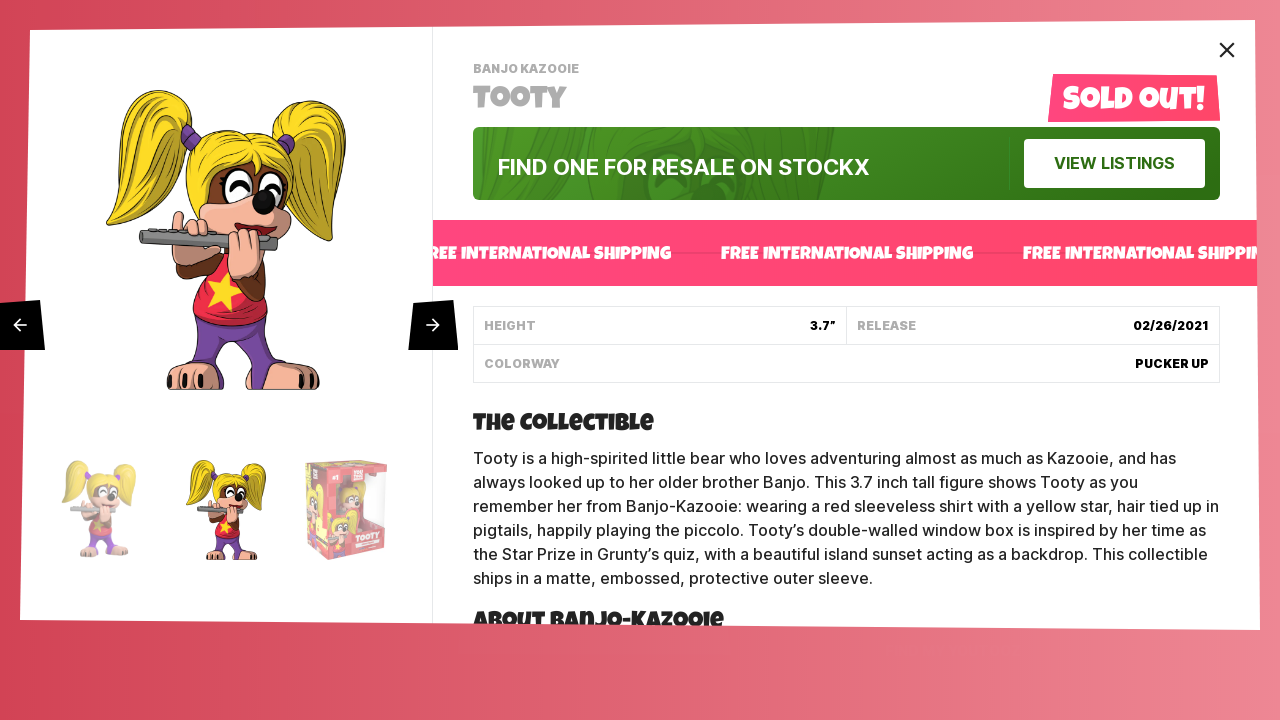

--- FILE ---
content_type: text/html; charset=utf-8
request_url: https://youtooz.com/products/tooty
body_size: 30734
content:
<!doctype html>
<html class="no-js supports-no-cookies" lang="en">
<head>
  <meta charset="utf-8">
  <meta http-equiv="X-UA-Compatible" content="IE=edge">
  <meta name="viewport" content="width=device-width, initial-scale=1, minimum-scale=1, shrink-to-fit=no">

  

<title>Tooty &ndash; Youtooz Collectibles</title>
<meta property="og:site_name" content="Youtooz">
<meta property="og:title" content="Tooty &ndash; Youtooz Collectibles" />





<meta property="og:url" content="https://youtooz.com/products/tooty">
<meta property="og:type" content="product">
<meta property="og:description" content="The Collectible Tooty is a high-spirited little bear who loves adventuring almost as much as Kazooie, and has always looked up to her older brother Banjo. This 3.7 inch tall figure shows Tooty as you remember her from Banjo-Kazooie: wearing a red sleeveless shirt with a yellow star, hair tied up in pigtails, happily pl">
<meta name="description" content="The Collectible Tooty is a high-spirited little bear who loves adventuring almost as much as Kazooie, and has always looked up to her older brother Banjo. This 3.7 inch tall figure shows Tooty as you remember her from Banjo-Kazooie: wearing a red sleeveless shirt with a yellow star, hair tied up in pigtails, happily pl"><meta property="product:availability" content="oos">
  <meta property="product:price:amount" content="29.99">
  <meta property="product:price:currency" content="USD"><meta property="og:image" content="https://youtooz.com/cdn/shop/products/tooty-7x92.png?v=1759439372">
        <meta property="twitter:image" content="https://youtooz.com/cdn/shop/products/tooty-7x92.png?v=1759439372">
        <meta property="og:image:secure_url" content="https://youtooz.com/cdn/shop/products/tooty-7x92.png?v=1759439372">
        <meta property="og:image:width" content="784">
        <meta property="og:image:height" content="982">
        <meta property="og:image:alt" content="Tooty">


<meta name="twitter:site" content="@youtooz">
<meta name="twitter:card" content="summary_large_image">
<meta name="twitter:description" content="The Collectible Tooty is a high-spirited little bear who loves adventuring almost as much as Kazooie, and has always looked up to her older brother Banjo. This 3.7 inch tall figure shows Tooty as you remember her from Banjo-Kazooie: wearing a red sleeveless shirt with a yellow star, hair tied up in pigtails, happily pl">


  <link rel="canonical" href="https://youtooz.com/products/tooty">

  

  <link rel="apple-touch-icon" sizes="180x180" href="//youtooz.com/cdn/shop/t/8/assets/apple-touch-icon.png?v=142800268025389287701637191576">
<link rel="icon" type="image/png" href="//youtooz.com/cdn/shop/t/8/assets/favicon-32x32.png?v=28753466448545537601637191534" sizes="32x32">
<link rel="icon" type="image/png" href="//youtooz.com/cdn/shop/t/8/assets/android-chrome-512x512.png?v=127057261009461570381637191571" sizes="512x512">
<link rel="icon" type="image/png" href="//youtooz.com/cdn/shop/t/8/assets/android-chrome-192x192.png?v=142853858629568944091637191534" sizes="192x192">
<link rel="icon" type="image/png" href="//youtooz.com/cdn/shop/t/8/assets/favicon-16x16.png?v=26951746126097124811637191544" sizes="16x16">
<link rel="manifest" href="//youtooz.com/cdn/shop/t/8/assets/site.webmanifest.json?v=102281639288856723101697165440">
<link rel="mask-icon" href="//youtooz.com/cdn/shop/t/8/assets/safari-pinned-tab.svg?v=150939292772002090461637191580" color="#ff467f">
<link rel="shortcut icon" href="//youtooz.com/cdn/shop/t/8/assets/favicon.ico?v=135373156738318908501637191565">
<meta name="apple-mobile-web-app-title" content="Youtooz Collectibles">
<meta name="application-name" content="Youtooz Collectibles">
<meta name="msapplication-TileColor" content="#da532c">
<meta name="msapplication-config" content="//youtooz.com/cdn/shop/t/8/assets/browserconfig.xml?v=59167107274442378651697165440">
<meta name="theme-color" content="#ffffff">



  <link rel="preload" href="//youtooz.com/cdn/shop/t/8/assets/inter-upright.var.woff2?v=12315776714415494981637191540" as="font" type="font/woff2" crossorigin="anonymous" />
  <link rel="preload" href="//youtooz.com/cdn/shop/t/8/assets/luckiestguy-fixed1.woff?v=30374158398115204381637191545" as="font" type="font/woff2" crossorigin="anonymous" />
  <style>
  @font-face {
    font-family: 'Inter var';
    font-weight: 100 900;
    font-style: normal;
    font-named-instance: 'Regular';
    src: url("//youtooz.com/cdn/shop/t/8/assets/inter-upright.var.woff2?v=12315776714415494981637191540") format("woff2 supports variations(gvar)"),
         url("//youtooz.com/cdn/shop/t/8/assets/inter-upright.var.woff2?v=12315776714415494981637191540") format("woff2-variations"),
         url("//youtooz.com/cdn/shop/t/8/assets/inter-upright.var.woff2?v=12315776714415494981637191540") format("woff2");
  }
  @font-face {
    font-family: 'Inter var';
    font-weight: 100 900;
    font-style: italic;
    font-named-instance: 'Italic';
    src: url("//youtooz.com/cdn/shop/t/8/assets/inter-italic.var.woff2?v=12837522577795433011637191543") format("woff2 supports variations(gvar)"),
         url("//youtooz.com/cdn/shop/t/8/assets/inter-italic.var.woff2?v=12837522577795433011637191543") format("woff2-variations"),
         url("//youtooz.com/cdn/shop/t/8/assets/inter-italic.var.woff2?v=12837522577795433011637191543") format("woff2");
  }
  @font-face {
    font-family: 'Luckiest Guy';
    font-style: normal;
    font-weight: 400;
    src: url('//youtooz.com/cdn/shop/t/8/assets/luckiestguy-fixed1.woff?v=30374158398115204381637191545') format('woff');
  }
  @font-face {
    font-family: 'Material Icons';
    font-style: normal;
    font-weight: 400;
    src: local('Material Icons'),
      local('MaterialIcons-Regular'),
      url("//youtooz.com/cdn/shop/t/8/assets/MaterialIcons-Regular.woff2?v=67156198938998779771637191552") format('woff2'),
      url("//youtooz.com/cdn/shop/t/8/assets/MaterialIcons-Regular.woff?v=65055495010884505721637191573") format('woff'),
      url("//youtooz.com/cdn/shop/t/8/assets/MaterialIcons-Regular.ttf?v=140144763421149266941637191543") format('truetype');
  }
  :root {
    --heading: 'Luckiest Guy', Helvetica, system-ui, sans-serif;
    --body: 'Inter var', Helvetica, system-ui, sans-serif;
  }
  </style>

  
  <style>
    a:hover {
      color: var(--hover-textColor);
    }
  </style>

  
  <link type="text/css" href="//youtooz.com/cdn/shop/t/8/assets/compiled.css?v=80044512486639331941762203979" rel="stylesheet">

  
  <style>#PBarNextFrameWrapper{display: none}</style>
  
  

  <script>
    document.documentElement.className = document.documentElement.className.replace('no-js', 'has-js');
    window.__template__ = 'product';
    window.Youtooz = { nocache: new Set() };
  </script>

  
  
  <script>window.toozDefineCustomElementCore=(e,t=[],n)=>{let s=window.customElements;s.get(e)||s.define(e,class extends HTMLElement{static observedAttributes=t;constructor(){super(),this.instance=n(this)}connectedCallback(){if(this.instance.connected&&this.instance.connected(),!this.instance.mounted)return;if("loading"!==this.ownerDocument.readyState){this.instance.mounted();return}let e=()=>{this.ownerDocument.removeEventListener("readystatechange",e),this.instance.mounted()};this.ownerDocument.addEventListener("readystatechange",e)}disconnectedCallback(){this.instance.disconnected&&this.instance.disconnected()}attributeChangedCallback(...e){this.instance.attributeChanged&&this.instance.attributeChanged(...e)}})},window.toozDefineCustomElement=(e,t)=>window.toozDefineCustomElementCore(e,[],e=>{let n;return{mounted(){n=t(e)},disconnected:()=>n?.()}});</script>

  
  <script src="//youtooz.com/cdn/shop/t/8/assets/global.js?v=130159141675380357151764811669" type="module" async></script>

  
  <script>
  ((w, e, q) => {
    w[e] = (name, data) => {
      w[q] = w[q] || []
      w[q].push([name, data])
    }
    w[e]('pageView', { url: "https://youtooz.com/products/tooty" })
  })(window, 'toozAnalyticsEmit', 'toozAnalyticsQ')
  </script>
  <script async src="//youtooz.com/cdn/shop/t/8/assets/analytics.js?v=33418476684799505291757089897"></script>
  

  


  
  <script src="//youtooz.com/cdn/shop/t/8/assets/compiled.js?v=140185671441048473451762203979" defer="defer"></script>

  
  <script async src="https://www.googletagmanager.com/gtag/js?id=G-SZYBCEQWSD"></script>
  <script>
    window.dataLayer = window.dataLayer || [];
    function gtag(){dataLayer.push(arguments);}
    gtag('js', new Date());
    gtag('config', 'G-SZYBCEQWSD');
  </script>

  
  


  <script>window.performance && window.performance.mark && window.performance.mark('shopify.content_for_header.start');</script><meta name="facebook-domain-verification" content="8z83k151m3u1fpuzd93ptl3gsnvhpf">
<meta id="shopify-digital-wallet" name="shopify-digital-wallet" content="/16028401712/digital_wallets/dialog">
<meta name="shopify-checkout-api-token" content="a1cf93b4c36a676836ad62adfcdea221">
<meta id="in-context-paypal-metadata" data-shop-id="16028401712" data-venmo-supported="false" data-environment="production" data-locale="en_US" data-paypal-v4="true" data-currency="USD">
<link rel="alternate" type="application/json+oembed" href="https://youtooz.com/products/tooty.oembed">
<script async="async" src="/checkouts/internal/preloads.js?locale=en-US"></script>
<link rel="preconnect" href="https://shop.app" crossorigin="anonymous">
<script async="async" src="https://shop.app/checkouts/internal/preloads.js?locale=en-US&shop_id=16028401712" crossorigin="anonymous"></script>
<script id="apple-pay-shop-capabilities" type="application/json">{"shopId":16028401712,"countryCode":"US","currencyCode":"USD","merchantCapabilities":["supports3DS"],"merchantId":"gid:\/\/shopify\/Shop\/16028401712","merchantName":"Youtooz Collectibles","requiredBillingContactFields":["postalAddress","email","phone"],"requiredShippingContactFields":["postalAddress","email","phone"],"shippingType":"shipping","supportedNetworks":["visa","masterCard","amex","discover","elo","jcb"],"total":{"type":"pending","label":"Youtooz Collectibles","amount":"1.00"},"shopifyPaymentsEnabled":true,"supportsSubscriptions":true}</script>
<script id="shopify-features" type="application/json">{"accessToken":"a1cf93b4c36a676836ad62adfcdea221","betas":["rich-media-storefront-analytics"],"domain":"youtooz.com","predictiveSearch":true,"shopId":16028401712,"locale":"en"}</script>
<script>var Shopify = Shopify || {};
Shopify.shop = "youtooz-2.myshopify.com";
Shopify.locale = "en";
Shopify.currency = {"active":"USD","rate":"1.0"};
Shopify.country = "US";
Shopify.theme = {"name":"youtooz-theme-post-202111","id":127355846856,"schema_name":"Youtooz","schema_version":"1.0.0","theme_store_id":null,"role":"main"};
Shopify.theme.handle = "null";
Shopify.theme.style = {"id":null,"handle":null};
Shopify.cdnHost = "youtooz.com/cdn";
Shopify.routes = Shopify.routes || {};
Shopify.routes.root = "/";</script>
<script type="module">!function(o){(o.Shopify=o.Shopify||{}).modules=!0}(window);</script>
<script>!function(o){function n(){var o=[];function n(){o.push(Array.prototype.slice.apply(arguments))}return n.q=o,n}var t=o.Shopify=o.Shopify||{};t.loadFeatures=n(),t.autoloadFeatures=n()}(window);</script>
<script>
  window.ShopifyPay = window.ShopifyPay || {};
  window.ShopifyPay.apiHost = "shop.app\/pay";
  window.ShopifyPay.redirectState = null;
</script>
<script id="shop-js-analytics" type="application/json">{"pageType":"product"}</script>
<script defer="defer" async type="module" src="//youtooz.com/cdn/shopifycloud/shop-js/modules/v2/client.init-shop-cart-sync_C5BV16lS.en.esm.js"></script>
<script defer="defer" async type="module" src="//youtooz.com/cdn/shopifycloud/shop-js/modules/v2/chunk.common_CygWptCX.esm.js"></script>
<script type="module">
  await import("//youtooz.com/cdn/shopifycloud/shop-js/modules/v2/client.init-shop-cart-sync_C5BV16lS.en.esm.js");
await import("//youtooz.com/cdn/shopifycloud/shop-js/modules/v2/chunk.common_CygWptCX.esm.js");

  window.Shopify.SignInWithShop?.initShopCartSync?.({"fedCMEnabled":true,"windoidEnabled":true});

</script>
<script>
  window.Shopify = window.Shopify || {};
  if (!window.Shopify.featureAssets) window.Shopify.featureAssets = {};
  window.Shopify.featureAssets['shop-js'] = {"shop-cart-sync":["modules/v2/client.shop-cart-sync_ZFArdW7E.en.esm.js","modules/v2/chunk.common_CygWptCX.esm.js"],"init-fed-cm":["modules/v2/client.init-fed-cm_CmiC4vf6.en.esm.js","modules/v2/chunk.common_CygWptCX.esm.js"],"shop-button":["modules/v2/client.shop-button_tlx5R9nI.en.esm.js","modules/v2/chunk.common_CygWptCX.esm.js"],"shop-cash-offers":["modules/v2/client.shop-cash-offers_DOA2yAJr.en.esm.js","modules/v2/chunk.common_CygWptCX.esm.js","modules/v2/chunk.modal_D71HUcav.esm.js"],"init-windoid":["modules/v2/client.init-windoid_sURxWdc1.en.esm.js","modules/v2/chunk.common_CygWptCX.esm.js"],"shop-toast-manager":["modules/v2/client.shop-toast-manager_ClPi3nE9.en.esm.js","modules/v2/chunk.common_CygWptCX.esm.js"],"init-shop-email-lookup-coordinator":["modules/v2/client.init-shop-email-lookup-coordinator_B8hsDcYM.en.esm.js","modules/v2/chunk.common_CygWptCX.esm.js"],"init-shop-cart-sync":["modules/v2/client.init-shop-cart-sync_C5BV16lS.en.esm.js","modules/v2/chunk.common_CygWptCX.esm.js"],"avatar":["modules/v2/client.avatar_BTnouDA3.en.esm.js"],"pay-button":["modules/v2/client.pay-button_FdsNuTd3.en.esm.js","modules/v2/chunk.common_CygWptCX.esm.js"],"init-customer-accounts":["modules/v2/client.init-customer-accounts_DxDtT_ad.en.esm.js","modules/v2/client.shop-login-button_C5VAVYt1.en.esm.js","modules/v2/chunk.common_CygWptCX.esm.js","modules/v2/chunk.modal_D71HUcav.esm.js"],"init-shop-for-new-customer-accounts":["modules/v2/client.init-shop-for-new-customer-accounts_ChsxoAhi.en.esm.js","modules/v2/client.shop-login-button_C5VAVYt1.en.esm.js","modules/v2/chunk.common_CygWptCX.esm.js","modules/v2/chunk.modal_D71HUcav.esm.js"],"shop-login-button":["modules/v2/client.shop-login-button_C5VAVYt1.en.esm.js","modules/v2/chunk.common_CygWptCX.esm.js","modules/v2/chunk.modal_D71HUcav.esm.js"],"init-customer-accounts-sign-up":["modules/v2/client.init-customer-accounts-sign-up_CPSyQ0Tj.en.esm.js","modules/v2/client.shop-login-button_C5VAVYt1.en.esm.js","modules/v2/chunk.common_CygWptCX.esm.js","modules/v2/chunk.modal_D71HUcav.esm.js"],"shop-follow-button":["modules/v2/client.shop-follow-button_Cva4Ekp9.en.esm.js","modules/v2/chunk.common_CygWptCX.esm.js","modules/v2/chunk.modal_D71HUcav.esm.js"],"checkout-modal":["modules/v2/client.checkout-modal_BPM8l0SH.en.esm.js","modules/v2/chunk.common_CygWptCX.esm.js","modules/v2/chunk.modal_D71HUcav.esm.js"],"lead-capture":["modules/v2/client.lead-capture_Bi8yE_yS.en.esm.js","modules/v2/chunk.common_CygWptCX.esm.js","modules/v2/chunk.modal_D71HUcav.esm.js"],"shop-login":["modules/v2/client.shop-login_D6lNrXab.en.esm.js","modules/v2/chunk.common_CygWptCX.esm.js","modules/v2/chunk.modal_D71HUcav.esm.js"],"payment-terms":["modules/v2/client.payment-terms_CZxnsJam.en.esm.js","modules/v2/chunk.common_CygWptCX.esm.js","modules/v2/chunk.modal_D71HUcav.esm.js"]};
</script>
<script>(function() {
  var isLoaded = false;
  function asyncLoad() {
    if (isLoaded) return;
    isLoaded = true;
    var urls = ["https:\/\/intg.snapchat.com\/shopify\/shopify-scevent.js?id=5ab3d925-641e-4282-ae69-ff8e715890f4\u0026shop=youtooz-2.myshopify.com","https:\/\/static.klaviyo.com\/onsite\/js\/Pew8E5\/klaviyo.js?company_id=Pew8E5\u0026shop=youtooz-2.myshopify.com"];
    for (var i = 0; i < urls.length; i++) {
      var s = document.createElement('script');
      s.type = 'text/javascript';
      s.async = true;
      s.src = urls[i];
      var x = document.getElementsByTagName('script')[0];
      x.parentNode.insertBefore(s, x);
    }
  };
  if(window.attachEvent) {
    window.attachEvent('onload', asyncLoad);
  } else {
    window.addEventListener('load', asyncLoad, false);
  }
})();</script>
<script id="__st">var __st={"a":16028401712,"offset":-28800,"reqid":"a487a0f5-664f-4c7c-8a2f-14b5c81f8c6b-1768727155","pageurl":"youtooz.com\/products\/tooty","u":"1a85d28dc899","p":"product","rtyp":"product","rid":6242316910792};</script>
<script>window.ShopifyPaypalV4VisibilityTracking = true;</script>
<script id="captcha-bootstrap">!function(){'use strict';const t='contact',e='account',n='new_comment',o=[[t,t],['blogs',n],['comments',n],[t,'customer']],c=[[e,'customer_login'],[e,'guest_login'],[e,'recover_customer_password'],[e,'create_customer']],r=t=>t.map((([t,e])=>`form[action*='/${t}']:not([data-nocaptcha='true']) input[name='form_type'][value='${e}']`)).join(','),a=t=>()=>t?[...document.querySelectorAll(t)].map((t=>t.form)):[];function s(){const t=[...o],e=r(t);return a(e)}const i='password',u='form_key',d=['recaptcha-v3-token','g-recaptcha-response','h-captcha-response',i],f=()=>{try{return window.sessionStorage}catch{return}},m='__shopify_v',_=t=>t.elements[u];function p(t,e,n=!1){try{const o=window.sessionStorage,c=JSON.parse(o.getItem(e)),{data:r}=function(t){const{data:e,action:n}=t;return t[m]||n?{data:e,action:n}:{data:t,action:n}}(c);for(const[e,n]of Object.entries(r))t.elements[e]&&(t.elements[e].value=n);n&&o.removeItem(e)}catch(o){console.error('form repopulation failed',{error:o})}}const l='form_type',E='cptcha';function T(t){t.dataset[E]=!0}const w=window,h=w.document,L='Shopify',v='ce_forms',y='captcha';let A=!1;((t,e)=>{const n=(g='f06e6c50-85a8-45c8-87d0-21a2b65856fe',I='https://cdn.shopify.com/shopifycloud/storefront-forms-hcaptcha/ce_storefront_forms_captcha_hcaptcha.v1.5.2.iife.js',D={infoText:'Protected by hCaptcha',privacyText:'Privacy',termsText:'Terms'},(t,e,n)=>{const o=w[L][v],c=o.bindForm;if(c)return c(t,g,e,D).then(n);var r;o.q.push([[t,g,e,D],n]),r=I,A||(h.body.append(Object.assign(h.createElement('script'),{id:'captcha-provider',async:!0,src:r})),A=!0)});var g,I,D;w[L]=w[L]||{},w[L][v]=w[L][v]||{},w[L][v].q=[],w[L][y]=w[L][y]||{},w[L][y].protect=function(t,e){n(t,void 0,e),T(t)},Object.freeze(w[L][y]),function(t,e,n,w,h,L){const[v,y,A,g]=function(t,e,n){const i=e?o:[],u=t?c:[],d=[...i,...u],f=r(d),m=r(i),_=r(d.filter((([t,e])=>n.includes(e))));return[a(f),a(m),a(_),s()]}(w,h,L),I=t=>{const e=t.target;return e instanceof HTMLFormElement?e:e&&e.form},D=t=>v().includes(t);t.addEventListener('submit',(t=>{const e=I(t);if(!e)return;const n=D(e)&&!e.dataset.hcaptchaBound&&!e.dataset.recaptchaBound,o=_(e),c=g().includes(e)&&(!o||!o.value);(n||c)&&t.preventDefault(),c&&!n&&(function(t){try{if(!f())return;!function(t){const e=f();if(!e)return;const n=_(t);if(!n)return;const o=n.value;o&&e.removeItem(o)}(t);const e=Array.from(Array(32),(()=>Math.random().toString(36)[2])).join('');!function(t,e){_(t)||t.append(Object.assign(document.createElement('input'),{type:'hidden',name:u})),t.elements[u].value=e}(t,e),function(t,e){const n=f();if(!n)return;const o=[...t.querySelectorAll(`input[type='${i}']`)].map((({name:t})=>t)),c=[...d,...o],r={};for(const[a,s]of new FormData(t).entries())c.includes(a)||(r[a]=s);n.setItem(e,JSON.stringify({[m]:1,action:t.action,data:r}))}(t,e)}catch(e){console.error('failed to persist form',e)}}(e),e.submit())}));const S=(t,e)=>{t&&!t.dataset[E]&&(n(t,e.some((e=>e===t))),T(t))};for(const o of['focusin','change'])t.addEventListener(o,(t=>{const e=I(t);D(e)&&S(e,y())}));const B=e.get('form_key'),M=e.get(l),P=B&&M;t.addEventListener('DOMContentLoaded',(()=>{const t=y();if(P)for(const e of t)e.elements[l].value===M&&p(e,B);[...new Set([...A(),...v().filter((t=>'true'===t.dataset.shopifyCaptcha))])].forEach((e=>S(e,t)))}))}(h,new URLSearchParams(w.location.search),n,t,e,['guest_login'])})(!0,!0)}();</script>
<script integrity="sha256-4kQ18oKyAcykRKYeNunJcIwy7WH5gtpwJnB7kiuLZ1E=" data-source-attribution="shopify.loadfeatures" defer="defer" src="//youtooz.com/cdn/shopifycloud/storefront/assets/storefront/load_feature-a0a9edcb.js" crossorigin="anonymous"></script>
<script crossorigin="anonymous" defer="defer" src="//youtooz.com/cdn/shopifycloud/storefront/assets/shopify_pay/storefront-65b4c6d7.js?v=20250812"></script>
<script data-source-attribution="shopify.dynamic_checkout.dynamic.init">var Shopify=Shopify||{};Shopify.PaymentButton=Shopify.PaymentButton||{isStorefrontPortableWallets:!0,init:function(){window.Shopify.PaymentButton.init=function(){};var t=document.createElement("script");t.src="https://youtooz.com/cdn/shopifycloud/portable-wallets/latest/portable-wallets.en.js",t.type="module",document.head.appendChild(t)}};
</script>
<script data-source-attribution="shopify.dynamic_checkout.buyer_consent">
  function portableWalletsHideBuyerConsent(e){var t=document.getElementById("shopify-buyer-consent"),n=document.getElementById("shopify-subscription-policy-button");t&&n&&(t.classList.add("hidden"),t.setAttribute("aria-hidden","true"),n.removeEventListener("click",e))}function portableWalletsShowBuyerConsent(e){var t=document.getElementById("shopify-buyer-consent"),n=document.getElementById("shopify-subscription-policy-button");t&&n&&(t.classList.remove("hidden"),t.removeAttribute("aria-hidden"),n.addEventListener("click",e))}window.Shopify?.PaymentButton&&(window.Shopify.PaymentButton.hideBuyerConsent=portableWalletsHideBuyerConsent,window.Shopify.PaymentButton.showBuyerConsent=portableWalletsShowBuyerConsent);
</script>
<script data-source-attribution="shopify.dynamic_checkout.cart.bootstrap">document.addEventListener("DOMContentLoaded",(function(){function t(){return document.querySelector("shopify-accelerated-checkout-cart, shopify-accelerated-checkout")}if(t())Shopify.PaymentButton.init();else{new MutationObserver((function(e,n){t()&&(Shopify.PaymentButton.init(),n.disconnect())})).observe(document.body,{childList:!0,subtree:!0})}}));
</script>
<link id="shopify-accelerated-checkout-styles" rel="stylesheet" media="screen" href="https://youtooz.com/cdn/shopifycloud/portable-wallets/latest/accelerated-checkout-backwards-compat.css" crossorigin="anonymous">
<style id="shopify-accelerated-checkout-cart">
        #shopify-buyer-consent {
  margin-top: 1em;
  display: inline-block;
  width: 100%;
}

#shopify-buyer-consent.hidden {
  display: none;
}

#shopify-subscription-policy-button {
  background: none;
  border: none;
  padding: 0;
  text-decoration: underline;
  font-size: inherit;
  cursor: pointer;
}

#shopify-subscription-policy-button::before {
  box-shadow: none;
}

      </style>

<script>window.performance && window.performance.mark && window.performance.mark('shopify.content_for_header.end');</script>
<link href="https://monorail-edge.shopifysvc.com" rel="dns-prefetch">
<script>(function(){if ("sendBeacon" in navigator && "performance" in window) {try {var session_token_from_headers = performance.getEntriesByType('navigation')[0].serverTiming.find(x => x.name == '_s').description;} catch {var session_token_from_headers = undefined;}var session_cookie_matches = document.cookie.match(/_shopify_s=([^;]*)/);var session_token_from_cookie = session_cookie_matches && session_cookie_matches.length === 2 ? session_cookie_matches[1] : "";var session_token = session_token_from_headers || session_token_from_cookie || "";function handle_abandonment_event(e) {var entries = performance.getEntries().filter(function(entry) {return /monorail-edge.shopifysvc.com/.test(entry.name);});if (!window.abandonment_tracked && entries.length === 0) {window.abandonment_tracked = true;var currentMs = Date.now();var navigation_start = performance.timing.navigationStart;var payload = {shop_id: 16028401712,url: window.location.href,navigation_start,duration: currentMs - navigation_start,session_token,page_type: "product"};window.navigator.sendBeacon("https://monorail-edge.shopifysvc.com/v1/produce", JSON.stringify({schema_id: "online_store_buyer_site_abandonment/1.1",payload: payload,metadata: {event_created_at_ms: currentMs,event_sent_at_ms: currentMs}}));}}window.addEventListener('pagehide', handle_abandonment_event);}}());</script>
<script id="web-pixels-manager-setup">(function e(e,d,r,n,o){if(void 0===o&&(o={}),!Boolean(null===(a=null===(i=window.Shopify)||void 0===i?void 0:i.analytics)||void 0===a?void 0:a.replayQueue)){var i,a;window.Shopify=window.Shopify||{};var t=window.Shopify;t.analytics=t.analytics||{};var s=t.analytics;s.replayQueue=[],s.publish=function(e,d,r){return s.replayQueue.push([e,d,r]),!0};try{self.performance.mark("wpm:start")}catch(e){}var l=function(){var e={modern:/Edge?\/(1{2}[4-9]|1[2-9]\d|[2-9]\d{2}|\d{4,})\.\d+(\.\d+|)|Firefox\/(1{2}[4-9]|1[2-9]\d|[2-9]\d{2}|\d{4,})\.\d+(\.\d+|)|Chrom(ium|e)\/(9{2}|\d{3,})\.\d+(\.\d+|)|(Maci|X1{2}).+ Version\/(15\.\d+|(1[6-9]|[2-9]\d|\d{3,})\.\d+)([,.]\d+|)( \(\w+\)|)( Mobile\/\w+|) Safari\/|Chrome.+OPR\/(9{2}|\d{3,})\.\d+\.\d+|(CPU[ +]OS|iPhone[ +]OS|CPU[ +]iPhone|CPU IPhone OS|CPU iPad OS)[ +]+(15[._]\d+|(1[6-9]|[2-9]\d|\d{3,})[._]\d+)([._]\d+|)|Android:?[ /-](13[3-9]|1[4-9]\d|[2-9]\d{2}|\d{4,})(\.\d+|)(\.\d+|)|Android.+Firefox\/(13[5-9]|1[4-9]\d|[2-9]\d{2}|\d{4,})\.\d+(\.\d+|)|Android.+Chrom(ium|e)\/(13[3-9]|1[4-9]\d|[2-9]\d{2}|\d{4,})\.\d+(\.\d+|)|SamsungBrowser\/([2-9]\d|\d{3,})\.\d+/,legacy:/Edge?\/(1[6-9]|[2-9]\d|\d{3,})\.\d+(\.\d+|)|Firefox\/(5[4-9]|[6-9]\d|\d{3,})\.\d+(\.\d+|)|Chrom(ium|e)\/(5[1-9]|[6-9]\d|\d{3,})\.\d+(\.\d+|)([\d.]+$|.*Safari\/(?![\d.]+ Edge\/[\d.]+$))|(Maci|X1{2}).+ Version\/(10\.\d+|(1[1-9]|[2-9]\d|\d{3,})\.\d+)([,.]\d+|)( \(\w+\)|)( Mobile\/\w+|) Safari\/|Chrome.+OPR\/(3[89]|[4-9]\d|\d{3,})\.\d+\.\d+|(CPU[ +]OS|iPhone[ +]OS|CPU[ +]iPhone|CPU IPhone OS|CPU iPad OS)[ +]+(10[._]\d+|(1[1-9]|[2-9]\d|\d{3,})[._]\d+)([._]\d+|)|Android:?[ /-](13[3-9]|1[4-9]\d|[2-9]\d{2}|\d{4,})(\.\d+|)(\.\d+|)|Mobile Safari.+OPR\/([89]\d|\d{3,})\.\d+\.\d+|Android.+Firefox\/(13[5-9]|1[4-9]\d|[2-9]\d{2}|\d{4,})\.\d+(\.\d+|)|Android.+Chrom(ium|e)\/(13[3-9]|1[4-9]\d|[2-9]\d{2}|\d{4,})\.\d+(\.\d+|)|Android.+(UC? ?Browser|UCWEB|U3)[ /]?(15\.([5-9]|\d{2,})|(1[6-9]|[2-9]\d|\d{3,})\.\d+)\.\d+|SamsungBrowser\/(5\.\d+|([6-9]|\d{2,})\.\d+)|Android.+MQ{2}Browser\/(14(\.(9|\d{2,})|)|(1[5-9]|[2-9]\d|\d{3,})(\.\d+|))(\.\d+|)|K[Aa][Ii]OS\/(3\.\d+|([4-9]|\d{2,})\.\d+)(\.\d+|)/},d=e.modern,r=e.legacy,n=navigator.userAgent;return n.match(d)?"modern":n.match(r)?"legacy":"unknown"}(),u="modern"===l?"modern":"legacy",c=(null!=n?n:{modern:"",legacy:""})[u],f=function(e){return[e.baseUrl,"/wpm","/b",e.hashVersion,"modern"===e.buildTarget?"m":"l",".js"].join("")}({baseUrl:d,hashVersion:r,buildTarget:u}),m=function(e){var d=e.version,r=e.bundleTarget,n=e.surface,o=e.pageUrl,i=e.monorailEndpoint;return{emit:function(e){var a=e.status,t=e.errorMsg,s=(new Date).getTime(),l=JSON.stringify({metadata:{event_sent_at_ms:s},events:[{schema_id:"web_pixels_manager_load/3.1",payload:{version:d,bundle_target:r,page_url:o,status:a,surface:n,error_msg:t},metadata:{event_created_at_ms:s}}]});if(!i)return console&&console.warn&&console.warn("[Web Pixels Manager] No Monorail endpoint provided, skipping logging."),!1;try{return self.navigator.sendBeacon.bind(self.navigator)(i,l)}catch(e){}var u=new XMLHttpRequest;try{return u.open("POST",i,!0),u.setRequestHeader("Content-Type","text/plain"),u.send(l),!0}catch(e){return console&&console.warn&&console.warn("[Web Pixels Manager] Got an unhandled error while logging to Monorail."),!1}}}}({version:r,bundleTarget:l,surface:e.surface,pageUrl:self.location.href,monorailEndpoint:e.monorailEndpoint});try{o.browserTarget=l,function(e){var d=e.src,r=e.async,n=void 0===r||r,o=e.onload,i=e.onerror,a=e.sri,t=e.scriptDataAttributes,s=void 0===t?{}:t,l=document.createElement("script"),u=document.querySelector("head"),c=document.querySelector("body");if(l.async=n,l.src=d,a&&(l.integrity=a,l.crossOrigin="anonymous"),s)for(var f in s)if(Object.prototype.hasOwnProperty.call(s,f))try{l.dataset[f]=s[f]}catch(e){}if(o&&l.addEventListener("load",o),i&&l.addEventListener("error",i),u)u.appendChild(l);else{if(!c)throw new Error("Did not find a head or body element to append the script");c.appendChild(l)}}({src:f,async:!0,onload:function(){if(!function(){var e,d;return Boolean(null===(d=null===(e=window.Shopify)||void 0===e?void 0:e.analytics)||void 0===d?void 0:d.initialized)}()){var d=window.webPixelsManager.init(e)||void 0;if(d){var r=window.Shopify.analytics;r.replayQueue.forEach((function(e){var r=e[0],n=e[1],o=e[2];d.publishCustomEvent(r,n,o)})),r.replayQueue=[],r.publish=d.publishCustomEvent,r.visitor=d.visitor,r.initialized=!0}}},onerror:function(){return m.emit({status:"failed",errorMsg:"".concat(f," has failed to load")})},sri:function(e){var d=/^sha384-[A-Za-z0-9+/=]+$/;return"string"==typeof e&&d.test(e)}(c)?c:"",scriptDataAttributes:o}),m.emit({status:"loading"})}catch(e){m.emit({status:"failed",errorMsg:(null==e?void 0:e.message)||"Unknown error"})}}})({shopId: 16028401712,storefrontBaseUrl: "https://youtooz.com",extensionsBaseUrl: "https://extensions.shopifycdn.com/cdn/shopifycloud/web-pixels-manager",monorailEndpoint: "https://monorail-edge.shopifysvc.com/unstable/produce_batch",surface: "storefront-renderer",enabledBetaFlags: ["2dca8a86"],webPixelsConfigList: [{"id":"998834376","configuration":"{\"accountID\":\"Pew8E5\",\"webPixelConfig\":\"eyJlbmFibGVBZGRlZFRvQ2FydEV2ZW50cyI6IHRydWV9\"}","eventPayloadVersion":"v1","runtimeContext":"STRICT","scriptVersion":"524f6c1ee37bacdca7657a665bdca589","type":"APP","apiClientId":123074,"privacyPurposes":["ANALYTICS","MARKETING"],"dataSharingAdjustments":{"protectedCustomerApprovalScopes":["read_customer_address","read_customer_email","read_customer_name","read_customer_personal_data","read_customer_phone"]}},{"id":"947323080","configuration":"{\"webhookEndpoint\":\"https:\/\/webhooks.fivetran.com\/internal\/9e8fd6c3-a725-4268-ab40-5aaf2363617a\",\"includedEvents\":\"ui_extension_errored\"}","eventPayloadVersion":"v1","runtimeContext":"STRICT","scriptVersion":"7a344a9f0c58f3b1ff6255bb24dbeb15","type":"APP","apiClientId":1540791,"privacyPurposes":["ANALYTICS","MARKETING","SALE_OF_DATA"],"dataSharingAdjustments":{"protectedCustomerApprovalScopes":["read_customer_address","read_customer_email","read_customer_name","read_customer_personal_data","read_customer_phone"]}},{"id":"577208520","configuration":"{\"eventPixelIdAddToCart\":\"tw-oklre-oqb9y\",\"eventPixelIdSiteVisit\":\"tw-oklre-oqba3\",\"eventPixelIdPurchase\":\"tw-oklre-oqb9x\",\"eventPixelIdAddedPaymentInfo\":\"tw-oklre-oqba1\",\"eventPixelIdCheckoutInitiated\":\"tw-oklre-oqb9z\",\"eventPixelIdContentView\":\"tw-oklre-oqba2\",\"eventPixelIdSearch\":\"tw-oklre-oqba0\",\"basePixelId\":\"oklre\",\"adsAccountId\":\"18ce55oilh2\",\"isDisconnected\":\"0\"}","eventPayloadVersion":"v1","runtimeContext":"STRICT","scriptVersion":"28c5dacefa9312c3f7ebd444dc3c1418","type":"APP","apiClientId":6455335,"privacyPurposes":["ANALYTICS","MARKETING","SALE_OF_DATA"],"dataSharingAdjustments":{"protectedCustomerApprovalScopes":["read_customer_address","read_customer_personal_data"]}},{"id":"544997576","configuration":"{\"config\":\"{\\\"google_tag_ids\\\":[\\\"GT-55KLRN2\\\"],\\\"target_country\\\":\\\"US\\\",\\\"gtag_events\\\":[{\\\"type\\\":\\\"view_item\\\",\\\"action_label\\\":[\\\"MC-B9ZYZFDTHK\\\",\\\"MC-DPJNPX2DZM\\\"]},{\\\"type\\\":\\\"purchase\\\",\\\"action_label\\\":[\\\"MC-B9ZYZFDTHK\\\",\\\"MC-DPJNPX2DZM\\\"]},{\\\"type\\\":\\\"page_view\\\",\\\"action_label\\\":[\\\"MC-B9ZYZFDTHK\\\",\\\"MC-DPJNPX2DZM\\\"]}],\\\"enable_monitoring_mode\\\":false}\"}","eventPayloadVersion":"v1","runtimeContext":"OPEN","scriptVersion":"b2a88bafab3e21179ed38636efcd8a93","type":"APP","apiClientId":1780363,"privacyPurposes":[],"dataSharingAdjustments":{"protectedCustomerApprovalScopes":["read_customer_address","read_customer_email","read_customer_name","read_customer_personal_data","read_customer_phone"]}},{"id":"390627528","configuration":"{\"pixelCode\":\"C3OUJTO4C3SCJI4R6NA0\"}","eventPayloadVersion":"v1","runtimeContext":"STRICT","scriptVersion":"22e92c2ad45662f435e4801458fb78cc","type":"APP","apiClientId":4383523,"privacyPurposes":["ANALYTICS","MARKETING","SALE_OF_DATA"],"dataSharingAdjustments":{"protectedCustomerApprovalScopes":["read_customer_address","read_customer_email","read_customer_name","read_customer_personal_data","read_customer_phone"]}},{"id":"180879560","configuration":"{\"pixel_id\":\"2424878544210738\",\"pixel_type\":\"facebook_pixel\",\"metaapp_system_user_token\":\"-\"}","eventPayloadVersion":"v1","runtimeContext":"OPEN","scriptVersion":"ca16bc87fe92b6042fbaa3acc2fbdaa6","type":"APP","apiClientId":2329312,"privacyPurposes":["ANALYTICS","MARKETING","SALE_OF_DATA"],"dataSharingAdjustments":{"protectedCustomerApprovalScopes":["read_customer_address","read_customer_email","read_customer_name","read_customer_personal_data","read_customer_phone"]}},{"id":"119374024","configuration":"{\"myshopifyDomain\":\"youtooz-2.myshopify.com\"}","eventPayloadVersion":"v1","runtimeContext":"STRICT","scriptVersion":"23b97d18e2aa74363140dc29c9284e87","type":"APP","apiClientId":2775569,"privacyPurposes":["ANALYTICS","MARKETING","SALE_OF_DATA"],"dataSharingAdjustments":{"protectedCustomerApprovalScopes":["read_customer_address","read_customer_email","read_customer_name","read_customer_phone","read_customer_personal_data"]}},{"id":"70516936","configuration":"{\"tagID\":\"2612653100040\"}","eventPayloadVersion":"v1","runtimeContext":"STRICT","scriptVersion":"18031546ee651571ed29edbe71a3550b","type":"APP","apiClientId":3009811,"privacyPurposes":["ANALYTICS","MARKETING","SALE_OF_DATA"],"dataSharingAdjustments":{"protectedCustomerApprovalScopes":["read_customer_address","read_customer_email","read_customer_name","read_customer_personal_data","read_customer_phone"]}},{"id":"22610120","configuration":"{\"northbeamId\": \"d724f58e-4df8-4043-94ef-1332006f376d\", \"collectorDomain\": \"i.youtooz.com\"}","eventPayloadVersion":"v1","runtimeContext":"STRICT","scriptVersion":"e46c2d6352a678fc6581f4bd0bc772e1","type":"APP","apiClientId":3188721,"privacyPurposes":["ANALYTICS","MARKETING","SALE_OF_DATA"],"dataSharingAdjustments":{"protectedCustomerApprovalScopes":["read_customer_address","read_customer_email","read_customer_name","read_customer_personal_data","read_customer_phone"]}},{"id":"92864712","eventPayloadVersion":"v1","runtimeContext":"LAX","scriptVersion":"1","type":"CUSTOM","privacyPurposes":["ANALYTICS"],"name":"Google Analytics tag (unused!)"},{"id":"113672392","eventPayloadVersion":"1","runtimeContext":"LAX","scriptVersion":"2","type":"CUSTOM","privacyPurposes":["ANALYTICS","MARKETING"],"name":"Northbeam Checkout"},{"id":"113705160","eventPayloadVersion":"1","runtimeContext":"LAX","scriptVersion":"1","type":"CUSTOM","privacyPurposes":["ANALYTICS","MARKETING","SALE_OF_DATA"],"name":"Xwitter Checkout"},{"id":"113737928","eventPayloadVersion":"1","runtimeContext":"LAX","scriptVersion":"1","type":"CUSTOM","privacyPurposes":["ANALYTICS","MARKETING","SALE_OF_DATA"],"name":"Google Adwords (unused!)"},{"id":"shopify-app-pixel","configuration":"{}","eventPayloadVersion":"v1","runtimeContext":"STRICT","scriptVersion":"0450","apiClientId":"shopify-pixel","type":"APP","privacyPurposes":["ANALYTICS","MARKETING"]},{"id":"shopify-custom-pixel","eventPayloadVersion":"v1","runtimeContext":"LAX","scriptVersion":"0450","apiClientId":"shopify-pixel","type":"CUSTOM","privacyPurposes":["ANALYTICS","MARKETING"]}],isMerchantRequest: false,initData: {"shop":{"name":"Youtooz Collectibles","paymentSettings":{"currencyCode":"USD"},"myshopifyDomain":"youtooz-2.myshopify.com","countryCode":"US","storefrontUrl":"https:\/\/youtooz.com"},"customer":null,"cart":null,"checkout":null,"productVariants":[{"price":{"amount":29.99,"currencyCode":"USD"},"product":{"title":"Tooty","vendor":"Youtooz Collectibles","id":"6242316910792","untranslatedTitle":"Tooty","url":"\/products\/tooty","type":"Banjo Kazooie"},"id":"38044586737864","image":{"src":"\/\/youtooz.com\/cdn\/shop\/products\/tooty-7x92.png?v=1759439372"},"sku":"TOOTY","title":"Default Title","untranslatedTitle":"Default Title"}],"purchasingCompany":null},},"https://youtooz.com/cdn","fcfee988w5aeb613cpc8e4bc33m6693e112",{"modern":"","legacy":""},{"shopId":"16028401712","storefrontBaseUrl":"https:\/\/youtooz.com","extensionBaseUrl":"https:\/\/extensions.shopifycdn.com\/cdn\/shopifycloud\/web-pixels-manager","surface":"storefront-renderer","enabledBetaFlags":"[\"2dca8a86\"]","isMerchantRequest":"false","hashVersion":"fcfee988w5aeb613cpc8e4bc33m6693e112","publish":"custom","events":"[[\"page_viewed\",{}],[\"product_viewed\",{\"productVariant\":{\"price\":{\"amount\":29.99,\"currencyCode\":\"USD\"},\"product\":{\"title\":\"Tooty\",\"vendor\":\"Youtooz Collectibles\",\"id\":\"6242316910792\",\"untranslatedTitle\":\"Tooty\",\"url\":\"\/products\/tooty\",\"type\":\"Banjo Kazooie\"},\"id\":\"38044586737864\",\"image\":{\"src\":\"\/\/youtooz.com\/cdn\/shop\/products\/tooty-7x92.png?v=1759439372\"},\"sku\":\"TOOTY\",\"title\":\"Default Title\",\"untranslatedTitle\":\"Default Title\"}}]]"});</script><script>
  window.ShopifyAnalytics = window.ShopifyAnalytics || {};
  window.ShopifyAnalytics.meta = window.ShopifyAnalytics.meta || {};
  window.ShopifyAnalytics.meta.currency = 'USD';
  var meta = {"product":{"id":6242316910792,"gid":"gid:\/\/shopify\/Product\/6242316910792","vendor":"Youtooz Collectibles","type":"Banjo Kazooie","handle":"tooty","variants":[{"id":38044586737864,"price":2999,"name":"Tooty","public_title":null,"sku":"TOOTY"}],"remote":false},"page":{"pageType":"product","resourceType":"product","resourceId":6242316910792,"requestId":"a487a0f5-664f-4c7c-8a2f-14b5c81f8c6b-1768727155"}};
  for (var attr in meta) {
    window.ShopifyAnalytics.meta[attr] = meta[attr];
  }
</script>
<script class="analytics">
  (function () {
    var customDocumentWrite = function(content) {
      var jquery = null;

      if (window.jQuery) {
        jquery = window.jQuery;
      } else if (window.Checkout && window.Checkout.$) {
        jquery = window.Checkout.$;
      }

      if (jquery) {
        jquery('body').append(content);
      }
    };

    var hasLoggedConversion = function(token) {
      if (token) {
        return document.cookie.indexOf('loggedConversion=' + token) !== -1;
      }
      return false;
    }

    var setCookieIfConversion = function(token) {
      if (token) {
        var twoMonthsFromNow = new Date(Date.now());
        twoMonthsFromNow.setMonth(twoMonthsFromNow.getMonth() + 2);

        document.cookie = 'loggedConversion=' + token + '; expires=' + twoMonthsFromNow;
      }
    }

    var trekkie = window.ShopifyAnalytics.lib = window.trekkie = window.trekkie || [];
    if (trekkie.integrations) {
      return;
    }
    trekkie.methods = [
      'identify',
      'page',
      'ready',
      'track',
      'trackForm',
      'trackLink'
    ];
    trekkie.factory = function(method) {
      return function() {
        var args = Array.prototype.slice.call(arguments);
        args.unshift(method);
        trekkie.push(args);
        return trekkie;
      };
    };
    for (var i = 0; i < trekkie.methods.length; i++) {
      var key = trekkie.methods[i];
      trekkie[key] = trekkie.factory(key);
    }
    trekkie.load = function(config) {
      trekkie.config = config || {};
      trekkie.config.initialDocumentCookie = document.cookie;
      var first = document.getElementsByTagName('script')[0];
      var script = document.createElement('script');
      script.type = 'text/javascript';
      script.onerror = function(e) {
        var scriptFallback = document.createElement('script');
        scriptFallback.type = 'text/javascript';
        scriptFallback.onerror = function(error) {
                var Monorail = {
      produce: function produce(monorailDomain, schemaId, payload) {
        var currentMs = new Date().getTime();
        var event = {
          schema_id: schemaId,
          payload: payload,
          metadata: {
            event_created_at_ms: currentMs,
            event_sent_at_ms: currentMs
          }
        };
        return Monorail.sendRequest("https://" + monorailDomain + "/v1/produce", JSON.stringify(event));
      },
      sendRequest: function sendRequest(endpointUrl, payload) {
        // Try the sendBeacon API
        if (window && window.navigator && typeof window.navigator.sendBeacon === 'function' && typeof window.Blob === 'function' && !Monorail.isIos12()) {
          var blobData = new window.Blob([payload], {
            type: 'text/plain'
          });

          if (window.navigator.sendBeacon(endpointUrl, blobData)) {
            return true;
          } // sendBeacon was not successful

        } // XHR beacon

        var xhr = new XMLHttpRequest();

        try {
          xhr.open('POST', endpointUrl);
          xhr.setRequestHeader('Content-Type', 'text/plain');
          xhr.send(payload);
        } catch (e) {
          console.log(e);
        }

        return false;
      },
      isIos12: function isIos12() {
        return window.navigator.userAgent.lastIndexOf('iPhone; CPU iPhone OS 12_') !== -1 || window.navigator.userAgent.lastIndexOf('iPad; CPU OS 12_') !== -1;
      }
    };
    Monorail.produce('monorail-edge.shopifysvc.com',
      'trekkie_storefront_load_errors/1.1',
      {shop_id: 16028401712,
      theme_id: 127355846856,
      app_name: "storefront",
      context_url: window.location.href,
      source_url: "//youtooz.com/cdn/s/trekkie.storefront.cd680fe47e6c39ca5d5df5f0a32d569bc48c0f27.min.js"});

        };
        scriptFallback.async = true;
        scriptFallback.src = '//youtooz.com/cdn/s/trekkie.storefront.cd680fe47e6c39ca5d5df5f0a32d569bc48c0f27.min.js';
        first.parentNode.insertBefore(scriptFallback, first);
      };
      script.async = true;
      script.src = '//youtooz.com/cdn/s/trekkie.storefront.cd680fe47e6c39ca5d5df5f0a32d569bc48c0f27.min.js';
      first.parentNode.insertBefore(script, first);
    };
    trekkie.load(
      {"Trekkie":{"appName":"storefront","development":false,"defaultAttributes":{"shopId":16028401712,"isMerchantRequest":null,"themeId":127355846856,"themeCityHash":"14559827213000046495","contentLanguage":"en","currency":"USD"},"isServerSideCookieWritingEnabled":true,"monorailRegion":"shop_domain","enabledBetaFlags":["65f19447"]},"Session Attribution":{},"S2S":{"facebookCapiEnabled":true,"source":"trekkie-storefront-renderer","apiClientId":580111}}
    );

    var loaded = false;
    trekkie.ready(function() {
      if (loaded) return;
      loaded = true;

      window.ShopifyAnalytics.lib = window.trekkie;

      var originalDocumentWrite = document.write;
      document.write = customDocumentWrite;
      try { window.ShopifyAnalytics.merchantGoogleAnalytics.call(this); } catch(error) {};
      document.write = originalDocumentWrite;

      window.ShopifyAnalytics.lib.page(null,{"pageType":"product","resourceType":"product","resourceId":6242316910792,"requestId":"a487a0f5-664f-4c7c-8a2f-14b5c81f8c6b-1768727155","shopifyEmitted":true});

      var match = window.location.pathname.match(/checkouts\/(.+)\/(thank_you|post_purchase)/)
      var token = match? match[1]: undefined;
      if (!hasLoggedConversion(token)) {
        setCookieIfConversion(token);
        window.ShopifyAnalytics.lib.track("Viewed Product",{"currency":"USD","variantId":38044586737864,"productId":6242316910792,"productGid":"gid:\/\/shopify\/Product\/6242316910792","name":"Tooty","price":"29.99","sku":"TOOTY","brand":"Youtooz Collectibles","variant":null,"category":"Banjo Kazooie","nonInteraction":true,"remote":false},undefined,undefined,{"shopifyEmitted":true});
      window.ShopifyAnalytics.lib.track("monorail:\/\/trekkie_storefront_viewed_product\/1.1",{"currency":"USD","variantId":38044586737864,"productId":6242316910792,"productGid":"gid:\/\/shopify\/Product\/6242316910792","name":"Tooty","price":"29.99","sku":"TOOTY","brand":"Youtooz Collectibles","variant":null,"category":"Banjo Kazooie","nonInteraction":true,"remote":false,"referer":"https:\/\/youtooz.com\/products\/tooty"});
      }
    });


        var eventsListenerScript = document.createElement('script');
        eventsListenerScript.async = true;
        eventsListenerScript.src = "//youtooz.com/cdn/shopifycloud/storefront/assets/shop_events_listener-3da45d37.js";
        document.getElementsByTagName('head')[0].appendChild(eventsListenerScript);

})();</script>
  <script>
  if (!window.ga || (window.ga && typeof window.ga !== 'function')) {
    window.ga = function ga() {
      (window.ga.q = window.ga.q || []).push(arguments);
      if (window.Shopify && window.Shopify.analytics && typeof window.Shopify.analytics.publish === 'function') {
        window.Shopify.analytics.publish("ga_stub_called", {}, {sendTo: "google_osp_migration"});
      }
      console.error("Shopify's Google Analytics stub called with:", Array.from(arguments), "\nSee https://help.shopify.com/manual/promoting-marketing/pixels/pixel-migration#google for more information.");
    };
    if (window.Shopify && window.Shopify.analytics && typeof window.Shopify.analytics.publish === 'function') {
      window.Shopify.analytics.publish("ga_stub_initialized", {}, {sendTo: "google_osp_migration"});
    }
  }
</script>
<script
  defer
  src="https://youtooz.com/cdn/shopifycloud/perf-kit/shopify-perf-kit-3.0.4.min.js"
  data-application="storefront-renderer"
  data-shop-id="16028401712"
  data-render-region="gcp-us-central1"
  data-page-type="product"
  data-theme-instance-id="127355846856"
  data-theme-name="Youtooz"
  data-theme-version="1.0.0"
  data-monorail-region="shop_domain"
  data-resource-timing-sampling-rate="10"
  data-shs="true"
  data-shs-beacon="true"
  data-shs-export-with-fetch="true"
  data-shs-logs-sample-rate="1"
  data-shs-beacon-endpoint="https://youtooz.com/api/collect"
></script>
</head><body id="tooty" class="body-legacy-heading-font Layout  template-product"><div class="Layout_header"><a href='#a11y-main-start' class='LegacyHeader-a11y-skip-link'>Skip to Content</a>
        <a href='/pages/accessibility-statement' class='LegacyHeader-a11y-skip-link'>Go to Accessibility Statement</a><header class="Header ">
          <div class="Header_inner">
            <a aria-label="Youtooz Header Logo. Interacting with this will direct you to the homepage" href="/" class="Header_logo">
              <svg class="logo" xmlns="http://www.w3.org/2000/svg" width="100" height="93" viewBox="0 0 100 93">
  <g class="logo-symbol" fill="#FFFFFF" fill-rule="evenodd">
    <polygon points="7.536 38.959 20.505 38.959 21.218 21.93 36.264 1.032 23.132 .108 16.182 11.858 13.989 .108 .045 1.849 7.861 22.038"/>
    <path d="M99.6119134,0 L86.8140794,0 C86.9043321,1.4003861 86.9765343,2.8007722 87.0216606,4.2011583 C87.066787,5.61052124 87.0938628,7.01988417 87.0938628,8.4292471 C87.0938628,8.80627413 87.0848375,9.38976834 87.066787,10.1707529 C87.0487365,10.9517375 87.0036101,11.8494208 86.9404332,12.8638031 C86.8772563,13.8781853 86.7960289,14.9733591 86.6967509,16.1583012 C86.5974729,17.3342664 86.4620939,18.5192085 86.299639,19.6951737 C86.1371841,20.871139 85.9386282,22.0111969 85.6949458,23.0973938 C85.4602888,24.1835907 85.1805054,25.144112 84.8646209,25.9789575 C84.5487365,26.8138031 84.1787004,27.4780888 83.7545126,27.9807915 C83.3303249,28.4834942 82.8610108,28.7258687 82.3285199,28.7258687 C81.868231,28.7258687 81.4801444,28.5194015 81.1371841,28.0974903 C80.8032491,27.684556 80.5144404,27.1459459 80.2797834,26.4906371 C80.0451264,25.8353282 79.8555957,25.1171815 79.7202166,24.3272201 C79.5848375,23.5372587 79.4765343,22.765251 79.4043321,22.0111969 C79.33213,21.2571429 79.2779783,20.5749035 79.2509025,19.9734556 C79.2238267,19.3630309 79.2057762,18.9052124 79.2057762,18.6 C79.2057762,15.7004826 79.3862816,12.8099421 79.7382671,9.93735521 C80.0902527,7.06476834 80.5144404,4.2011583 81.0108303,1.35550193 L68.2129964,0.861776062 C67.734657,3.38426641 67.3736462,5.90675676 67.1209386,8.43822394 C66.868231,10.9696911 66.7418773,13.5011583 66.7418773,16.0416023 C66.7418773,17.6933398 66.8231047,19.4079151 66.9765343,21.194305 C67.1299639,22.980695 67.4097473,24.7311776 67.8068592,26.4457529 C68.2039711,28.1603282 68.7635379,29.7851351 69.4765343,31.3201737 C70.1895307,32.8552124 71.101083,34.1927606 72.2111913,35.3507722 C73.3212996,36.4998069 74.6570397,37.415444 76.2184116,38.0976834 C77.7797834,38.7799228 79.6119134,39.1210425 81.732852,39.1210425 C83.5379061,39.1210425 85.1805054,38.8158301 86.6606498,38.2054054 C88.1407942,37.5949807 89.4765343,36.7601351 90.66787,35.7008687 C91.8592058,34.6416023 92.9241877,33.3938224 93.8447653,31.9754826 C94.765343,30.548166 95.5685921,29.0221042 96.2635379,27.3883205 C96.9584838,25.7545367 97.5361011,24.0579151 97.9963899,22.2894788 C98.465704,20.5210425 98.8357401,18.7795367 99.133574,17.0559846 C99.4223827,15.3324324 99.6389892,13.6627413 99.765343,12.0469112 C99.8916968,10.4310811 99.9548736,8.95888031 99.9548736,7.61235521 C99.9458484,5.04498069 99.8285199,2.50453668 99.6119134,0 Z"/>
    <polygon points="7.536 70.881 16.516 70.414 17.274 50.773 23.619 50.522 23.836 41.545 .641 41.59 .388 51.581 6.724 51.24"/>
    <path fill-rule="nonzero" d="M42.8249097 42.5861004C41.1281588 41.9487452 39.2509025 41.634556 37.1931408 41.634556 35.9205776 41.634556 34.7021661 41.8140927 33.5559567 42.1641892 32.4097473 42.5142857 31.3357401 43.0080116 30.3519856 43.6453668 29.368231 44.282722 28.4747292 45.0367761 27.6805054 45.907529 26.8862816 46.7782819 26.2093863 47.7388031 25.6498195 48.7890927 25.0902527 49.8304054 24.6570397 50.9435328 24.3592058 52.1194981 24.0613718 53.2954633 23.9079422 54.4983591 23.9079422 55.7281853 23.9079422 56.9849421 24.0703971 58.1878378 24.3862816 59.3458494 24.7021661 60.503861 25.1534296 61.5900579 25.7310469 62.5954633 26.3086643 63.6008687 27.0036101 64.5254826 27.8158845 65.3423745 28.6281588 66.1682432 29.5397112 66.8774131 30.5505415 67.4609073 31.5613718 68.0444015 32.6353791 68.5022201 33.799639 68.8253861 34.9548736 69.1485521 36.1732852 69.3101351 37.4458484 69.3101351 38.7635379 69.3101351 40.0090253 69.1395753 41.1913357 68.7894788 42.3646209 68.4483591 43.4566787 67.96361 44.4584838 67.3442085 45.4602888 66.7248069 46.3628159 65.9797297 47.1570397 65.1089768 47.9602888 64.2382239 48.6371841 63.2866795 49.1967509 62.2453668 49.7563177 61.2040541 50.1895307 60.0819498 50.4873646 58.8880309 50.7851986 57.694112 50.9386282 56.4553089 50.9386282 55.1716216 50.9386282 53.1159266 50.6046931 51.2487452 49.9458484 49.5700772 49.2870036 47.9003861 48.3574007 46.4730695 47.1570397 45.2971042 45.965704 44.1301158 44.5216606 43.2234556 42.8249097 42.5861004zM43.5830325 57.6222973C43.0956679 57.9185328 42.4909747 57.4696911 41.4981949 56.7425676 40.2888087 55.8448842 38.6191336 54.6150579 37.1119134 54.8484556 35.6046931 55.0818533 34.3862816 56.7515444 33.5018051 57.963417 32.8429603 58.8700772 32.4187726 59.4445946 31.9314079 59.4445946 31.8772563 59.4445946 31.83213 59.4356178 31.7779783 59.4266409 31.3086643 59.3189189 31.1642599 58.7354247 31.0740072 58.178861 30.532491 54.6689189 32.9602888 51.3744208 36.4891697 50.8358108 38.1949458 50.5754826 39.9097473 50.988417 41.299639 52.0027992 42.6895307 53.0171815 43.6101083 54.5163127 43.8718412 56.2129344 43.9530686 56.7784749 43.9891697 57.3799228 43.5830325 57.6222973zM58.1407942 43.6453668C57.1570397 44.282722 56.2635379 45.0367761 55.4693141 45.907529 54.6750903 46.7782819 53.9981949 47.7388031 53.4386282 48.7890927 52.8790614 49.8304054 52.4458484 50.9435328 52.1480144 52.1194981 51.8501805 53.2954633 51.6967509 54.4983591 51.6967509 55.7281853 51.6967509 56.9849421 51.8592058 58.1878378 52.1750903 59.3458494 52.4909747 60.503861 52.9422383 61.5900579 53.5198556 62.5954633 54.0974729 63.6008687 54.7924188 64.5254826 55.6046931 65.3423745 56.4169675 66.1682432 57.3285199 66.8774131 58.3393502 67.4609073 59.3501805 68.0444015 60.4241877 68.5022201 61.5884477 68.8253861 62.7436823 69.1485521 63.9620939 69.3101351 65.234657 69.3101351 66.5523466 69.3101351 67.7978339 69.1395753 68.9801444 68.7894788 70.1534296 68.4483591 71.2454874 67.96361 72.2472924 67.3442085 73.2490975 66.7248069 74.1516245 65.9797297 74.9458484 65.1089768 75.7490975 64.2382239 76.4259928 63.2866795 76.9855596 62.2453668 77.5451264 61.2040541 77.9783394 60.0819498 78.2761733 58.8880309 78.5740072 57.694112 78.7274368 56.4553089 78.7274368 55.1716216 78.7274368 53.1159266 78.3935018 51.2487452 77.734657 49.5700772 77.0758123 47.9003861 76.1462094 46.4730695 74.9458484 45.2971042 73.7454874 44.121139 72.301444 43.2144788 70.6046931 42.5771236 68.9079422 41.9397683 67.0306859 41.6255792 64.9729242 41.6255792 63.700361 41.6255792 62.4819495 41.8051158 61.3357401 42.1552124 60.198556 42.5142857 59.1245487 43.0080116 58.1407942 43.6453668zM66.1913357 50.8447876C69.7202166 51.3833977 72.1480144 54.6778958 71.6064982 58.1878378 71.5252708 58.7444015 71.3718412 59.3189189 70.9025271 59.4356178 70.8483755 59.4445946 70.8032491 59.4535714 70.7490975 59.4535714 70.2617329 59.4535714 69.8375451 58.8790541 69.1787004 57.9723938 68.2942238 56.7515444 67.0758123 55.0818533 65.5685921 54.8574324 64.0613718 54.6240347 62.400722 55.853861 61.1823105 56.7515444 60.1895307 57.4876448 59.5938628 57.9275097 59.0974729 57.6312741 58.6823105 57.3888996 58.7184116 56.7874517 58.8086643 56.230888 59.0703971 54.5342664 59.9819495 53.0351351 61.3808664 52.0207529 62.7707581 50.9973938 64.4855596 50.5844595 66.1913357 50.8447876z"/>
    <polygon points="80.09 70.962 99.07 70.199 98.773 61.231 89.792 61.231 99.54 48.996 99.152 41.374 79.242 41.374 79.323 49.884 90.343 49.121 79.242 62.667"/>
    <path fill-rule="nonzero" d="M0.71299639,74.2563707 L0.460288809,92.946139 L99.6119134,88.1166023 L99.232852,73.86139 L0.71299639,74.2563707 Z M7.59025271,82.8292471 C6.83212996,82.8292471 6.22743682,82.2188224 6.22743682,81.4737452 C6.22743682,80.7196911 6.84115523,80.1182432 7.59025271,80.1182432 C8.34837545,80.1182432 8.95306859,80.728668 8.95306859,81.4737452 C8.95306859,82.2277992 8.34837545,82.8292471 7.59025271,82.8292471 Z M20.1173285,85.2440154 C18.1949458,85.2440154 16.7148014,84.1667954 16.7148014,82.1470077 C16.7148014,79.9207529 18.3303249,78.8973938 20.4151625,78.8973938 C20.9386282,78.8973938 21.5433213,78.9781853 22.0577617,79.0948842 L21.6606498,80.7915058 C21.3537906,80.6478764 20.9837545,80.5491313 20.6407942,80.5491313 C19.6570397,80.5491313 19.034296,81.1236486 19.034296,82.0931467 C19.034296,83.0626448 19.7021661,83.6012548 20.6498195,83.6012548 C21.0469314,83.6012548 21.4169675,83.5114865 21.7238267,83.3588803 L22.0848375,84.9747104 C21.5162455,85.1811776 20.767148,85.2440154 20.1173285,85.2440154 Z M25.6407942,85.2619691 C23.8537906,85.2619691 22.2563177,84.4540541 22.2563177,82.0751931 C22.2563177,79.7232625 24.133574,78.888417 25.66787,78.888417 C27.4548736,78.888417 29.0523466,79.696332 29.0523466,82.0751931 C29.0523466,84.4271236 27.1750903,85.2619691 25.6407942,85.2619691 Z M34.5126354,85.1003861 L29.8194946,85.1003861 L29.8194946,79.0679537 L32.0758123,79.0679537 L32.0758123,83.3858108 L34.5036101,83.3858108 L34.5036101,85.1003861 L34.5126354,85.1003861 Z M39.8916968,85.1003861 L35.198556,85.1003861 L35.198556,79.0679537 L37.4548736,79.0679537 L37.4548736,83.3858108 L39.8916968,83.3858108 L39.8916968,85.1003861 Z M45.1895307,85.1003861 L40.5866426,85.1003861 L40.5866426,79.0679537 L45.0631769,79.0679537 L45.0631769,80.6568533 L42.8429603,80.6568533 L42.8429603,81.2762548 L44.9729242,81.2762548 L44.9729242,82.7305019 L42.8429603,82.7305019 L42.8429603,83.5204633 L45.1895307,83.5204633 L45.1895307,85.1003861 Z M49.2418773,85.2440154 C47.3194946,85.2440154 45.8393502,84.1667954 45.8393502,82.1470077 C45.8393502,79.9207529 47.4548736,78.8973938 49.5397112,78.8973938 C50.0631769,78.8973938 50.66787,78.9781853 51.1823105,79.0948842 L50.7851986,80.7915058 C50.4783394,80.6478764 50.1083032,80.5491313 49.765343,80.5491313 C48.7815884,80.5491313 48.1588448,81.1236486 48.1588448,82.0931467 C48.1588448,83.0626448 48.8267148,83.6012548 49.7743682,83.6012548 C50.1714801,83.6012548 50.5415162,83.5114865 50.8483755,83.3588803 L51.2093863,84.9747104 C50.6407942,85.1811776 49.900722,85.2440154 49.2418773,85.2440154 Z M57.2021661,80.728668 L55.5054152,80.728668 L55.5054152,85.1003861 L53.2490975,85.1003861 L53.2490975,80.728668 L51.5523466,80.728668 L51.5523466,79.0589768 L57.2021661,79.0589768 L57.2021661,80.728668 Z M60.099278,85.1003861 L57.8429603,85.1003861 L57.8429603,79.0679537 L60.099278,79.0679537 L60.099278,85.1003861 Z M64.6570397,85.1003861 L61.1552347,85.1003861 L61.1552347,79.0679537 L64.7472924,79.0679537 C65.7400722,79.0679537 66.9494585,79.2923745 66.9494585,80.5940154 C66.9494585,81.2403475 66.5072202,81.6712355 65.9205776,81.7699807 L65.9205776,81.7879344 C66.7057762,81.9046332 67.1480144,82.3714286 67.1480144,83.2242278 C67.1480144,84.7413127 65.8122744,85.1003861 64.6570397,85.1003861 Z M72.6173285,85.1003861 L67.9241877,85.1003861 L67.9241877,79.0679537 L70.1805054,79.0679537 L70.1805054,83.3858108 L72.6083032,83.3858108 L72.6083032,85.1003861 L72.6173285,85.1003861 Z M77.9061372,85.1003861 L73.3032491,85.1003861 L73.3032491,79.0679537 L77.7797834,79.0679537 L77.7797834,80.6568533 L75.5595668,80.6568533 L75.5595668,81.2762548 L77.6895307,81.2762548 L77.6895307,82.7305019 L75.5595668,82.7305019 L75.5595668,83.5204633 L77.9061372,83.5204633 L77.9061372,85.1003861 Z M80.4512635,85.2440154 C79.7833935,85.2440154 79.0794224,85.1722008 78.5198556,85.0195946 L78.8357401,83.3858108 C79.1425993,83.5204633 79.5758123,83.646139 80.0722022,83.646139 C80.4061372,83.646139 80.8032491,83.5833012 80.8032491,83.2421815 C80.8032491,83.0357143 80.6227437,82.9459459 80.4151625,82.8651544 L80.099278,82.7484556 C79.3862816,82.4791506 78.5740072,82.0931467 78.5740072,81.0697876 C78.5740072,79.6155405 79.7472924,78.8973938 81.2364621,78.8973938 C81.8501805,78.8973938 82.5451264,78.9781853 83.1046931,79.1128378 L82.7978339,80.6837838 C82.5180505,80.5401544 82.0487365,80.4234556 81.5974729,80.4234556 C81.1552347,80.4234556 81.0469314,80.6029923 81.0469314,80.7376448 C81.0469314,80.8812741 81.1462094,80.9800193 81.3898917,81.0608108 L81.732852,81.1864865 C82.4819495,81.4647683 83.2942238,81.8777027 83.2942238,82.9459459 C83.2851986,84.5079151 82.0306859,85.2440154 80.4512635,85.2440154 Z M92.3194946,82.8292471 C91.5613718,82.8292471 90.9566787,82.2188224 90.9566787,81.4737452 C90.9566787,80.7196911 91.5703971,80.1182432 92.3194946,80.1182432 C93.0776173,80.1182432 93.6823105,80.728668 93.6823105,81.4737452 C93.6823105,82.2277992 93.0685921,82.8292471 92.3194946,82.8292471 Z"/>
    <path d="M25.66787 80.4324324C24.8375451 80.4324324 24.5577617 81.1864865 24.5577617 82.0662162 24.5577617 82.9459459 24.8194946 83.7179537 25.6407942 83.7179537 26.4711191 83.7179537 26.7509025 82.9638996 26.7509025 82.0841699 26.7509025 81.2044402 26.4891697 80.4324324 25.66787 80.4324324zM64.7382671 80.9171815C64.7382671 80.3426641 64.1967509 80.3516409 63.8808664 80.3516409L63.4296029 80.3516327 63.4296029 81.4737452 63.898917 81.4737452C64.2238267 81.4737452 64.7382671 81.4737452 64.7382671 80.9171815zM63.9259928 82.6048263L63.4205776 82.6048263 63.4205776 83.807722 63.9801444 83.807722C64.4404332 83.807722 64.8555957 83.7179537 64.8555957 83.16139 64.8555957 82.6227799 64.2509025 82.6048263 63.9259928 82.6048263z"/>
    <path fill-rule="nonzero" d="M34.7743682,6.75955598 C33.7545126,7.89063707 32.8790614,9.12046332 32.1570397,10.4669884 C31.4350181,11.8135135 30.8844765,13.2408301 30.4963899,14.7668919 C30.1083032,16.2839768 29.9187726,17.8369691 29.9187726,19.4168919 C29.9187726,21.032722 30.1263538,22.5946911 30.532491,24.0848456 C30.9476534,25.575 31.5162455,26.9753861 32.2563177,28.2680502 C32.9963899,29.5696911 33.8898917,30.7546332 34.9458484,31.8138996 C35.9927798,32.873166 37.1750903,33.7888031 38.465704,34.5428571 C39.765343,35.2969112 41.1552347,35.8804054 42.6444043,36.3023166 C44.133574,36.7242278 45.7039711,36.930695 47.3465704,36.930695 C49.0433213,36.930695 50.6588448,36.7062741 52.1750903,36.2664093 C53.6913357,35.8175676 55.099278,35.198166 56.3808664,34.3992278 C57.6714801,33.6002896 58.8267148,32.6397683 59.8646209,31.5176641 C60.8935018,30.3955598 61.7779783,29.1657336 62.5,27.8192085 C63.2220217,26.4726834 63.7725632,25.03639 64.1606498,23.4923745 C64.5487365,21.9573359 64.7382671,20.3594595 64.7382671,18.707722 C64.7382671,16.0505792 64.3140794,13.6447876 63.465704,11.4903475 C62.6173285,9.33590734 61.4169675,7.49565637 59.8736462,5.97857143 C58.3303249,4.46148649 56.4620939,3.29449807 54.2779783,2.47760618 C52.0938628,1.66071429 49.6750903,1.24777992 47.0216606,1.24777992 C45.3790614,1.24777992 43.8176895,1.47220077 42.3285199,1.93001931 C40.8483755,2.38783784 39.467509,3.02519305 38.2039711,3.84208494 C36.9404332,4.65897683 35.7942238,5.6284749 34.7743682,6.75955598 Z M42.2021661,16.867471 C42.4548736,16.1493243 42.8249097,15.5209459 43.3122744,14.9823359 C43.799639,14.4437259 44.3772563,14.0218147 45.0541516,13.7166023 C45.7310469,13.41139 46.4981949,13.2498069 47.3555957,13.2498069 C48.1949458,13.2498069 48.9440433,13.4293436 49.5938628,13.7794402 C50.2436823,14.1295367 50.7851986,14.596332 51.2274368,15.1708494 C51.6696751,15.7453668 52.0036101,16.4006757 52.2292419,17.1367761 C52.4548736,17.8728764 52.5722022,18.6359073 52.5722022,19.4168919 C52.5722022,20.2158301 52.4458484,20.9878378 52.1841155,21.7329151 C51.9314079,22.4779923 51.5613718,23.1333012 51.0830325,23.7078185 C50.6046931,24.2823359 50.0270758,24.7311776 49.3411552,25.0722973 C48.6552347,25.413417 47.8790614,25.575 47.0216606,25.575 C46.1642599,25.575 45.4061372,25.3864865 44.7563177,25.0004826 C44.1064982,24.6144788 43.5649819,24.1207529 43.1227437,23.5013514 C42.6805054,22.8819498 42.3555957,22.1907336 42.1389892,21.4277027 C41.9223827,20.6646718 41.8140794,19.9016409 41.8140794,19.13861 C41.8231047,18.3396718 41.9494585,17.5856178 42.2021661,16.867471 Z"/>
  </g>
</svg>

            </a>
          </div>
        </header>

        
        <div id="a11y-main-start" tabindex="-1" aria-label="Page content from this point"></div></div><style>
.icon_glyph {
  fill: var(--icon-glyph-fill, #FFFFFF);
  fill-opacity: var(--icon-glyph-opacity, 1);
}
</style>

<svg style="display:none" xmlns="http://www.w3.org/2000/svg">
  <defs>
    <symbol class="icon" viewBox="-4 -4 24 22" id="twitter">
      <g class="icon_shape">
        <path class="icon_glyph" d="M14.09 0h2.714l-5.93 6.777L17.85 16h-5.462L8.11 10.407 3.215 16H.499l6.343-7.25L.15 0h5.6l3.867 5.113L14.09 0Zm-.953 14.375h1.504L4.933 1.54H3.32l9.818 12.836Z">
      </g>
    </symbol>

    <symbol class="icon" viewBox="0 0 640 640" id="instagram">
      <g class="icon_shape">
        <path class="icon_glyph" transform="translate(90,80)" d="M224.1 141c-63.6 0-114.9 51.3-114.9 114.9s51.3 114.9 114.9 114.9S339 319.5 339 255.9 287.7 141 224.1 141zm0 189.6c-41.1 0-74.7-33.5-74.7-74.7s33.5-74.7 74.7-74.7 74.7 33.5 74.7 74.7-33.6 74.7-74.7 74.7zm146.4-194.3c0 14.9-12 26.8-26.8 26.8-14.9 0-26.8-12-26.8-26.8s12-26.8 26.8-26.8 26.8 12 26.8 26.8zm76.1 27.2c-1.7-35.9-9.9-67.7-36.2-93.9-26.2-26.2-58-34.4-93.9-36.2-37-2.1-147.9-2.1-184.9 0-35.8 1.7-67.6 9.9-93.9 36.1s-34.4 58-36.2 93.9c-2.1 37-2.1 147.9 0 184.9 1.7 35.9 9.9 67.7 36.2 93.9s58 34.4 93.9 36.2c37 2.1 147.9 2.1 184.9 0 35.9-1.7 67.7-9.9 93.9-36.2 26.2-26.2 34.4-58 36.2-93.9 2.1-37 2.1-147.8 0-184.8zM398.8 388c-7.8 19.6-22.9 34.7-42.6 42.6-29.5 11.7-99.5 9-132.1 9s-102.7 2.6-132.1-9c-19.6-7.8-34.7-22.9-42.6-42.6-11.7-29.5-9-99.5-9-132.1s-2.6-102.7 9-132.1c7.8-19.6 22.9-34.7 42.6-42.6 29.5-11.7 99.5-9 132.1-9s102.7-2.6 132.1 9c19.6 7.8 34.7 22.9 42.6 42.6 11.7 29.5 9 99.5 9 132.1s2.7 102.7-9 132.1z"/>
      </g>
    </symbol>

    <symbol class="icon" viewBox="0 0 640 640" id="facebook">
      <g class="icon_shape">
        <path class="icon_glyph" transform="translate(190,110) scale(.85)" d="M279.14 288l14.22-92.66h-88.91v-60.13c0-25.35 12.42-50.06 52.24-50.06h40.42V6.26S260.43 0 225.36 0c-73.22 0-121.08 44.38-121.08 124.72v70.62H22.89V288h81.39v224h100.17V288z"/>
      </g>
    </symbol>

    <symbol class="icon" viewBox="0 0 640 640" id="reddit">
      <g class="icon_shape">
        <path class="icon_glyph" transform="translate(60,70)" d="M440.3 203.5c-15 0-28.2 6.2-37.9 15.9-35.7-24.7-83.8-40.6-137.1-42.3L293 52.3l88.2 19.8c0 21.6 17.6 39.2 39.2 39.2 22 0 39.7-18.1 39.7-39.7s-17.6-39.7-39.7-39.7c-15.4 0-28.7 9.3-35.3 22l-97.4-21.6c-4.9-1.3-9.7 2.2-11 7.1L246.3 177c-52.9 2.2-100.5 18.1-136.3 42.8-9.7-10.1-23.4-16.3-38.4-16.3-55.6 0-73.8 74.6-22.9 100.1-1.8 7.9-2.6 16.3-2.6 24.7 0 83.8 94.4 151.7 210.3 151.7 116.4 0 210.8-67.9 210.8-151.7 0-8.4-.9-17.2-3.1-25.1 49.9-25.6 31.5-99.7-23.8-99.7zM129.4 308.9c0-22 17.6-39.7 39.7-39.7 21.6 0 39.2 17.6 39.2 39.7 0 21.6-17.6 39.2-39.2 39.2-22 .1-39.7-17.6-39.7-39.2zm214.3 93.5c-36.4 36.4-139.1 36.4-175.5 0-4-3.5-4-9.7 0-13.7 3.5-3.5 9.7-3.5 13.2 0 27.8 28.5 120 29 149 0 3.5-3.5 9.7-3.5 13.2 0 4.1 4 4.1 10.2.1 13.7zm-.8-54.2c-21.6 0-39.2-17.6-39.2-39.2 0-22 17.6-39.7 39.2-39.7 22 0 39.7 17.6 39.7 39.7-.1 21.5-17.7 39.2-39.7 39.2z"/>
      </g>
    </symbol>

    <symbol class="icon" viewBox="-2 -2 18 20" id="tiktok">
      <g class="icon_shape">
        <path class="icon_glyph" d="M9.462 0c.25 2.129 1.45 3.398 3.538 3.533v2.394c-1.21.117-2.27-.275-3.502-1.013v4.478c0 5.688-6.267 7.466-8.787 3.388C-.908 10.157.084 5.553 5.278 5.37v2.524a7.58 7.58 0 00-1.206.293c-1.155.387-1.81 1.111-1.628 2.39.35 2.447 4.89 3.172 4.512-1.612V.004h2.506V0z"/>
      </g>
    </symbol>

    <symbol class="icon" viewBox="0 0 640 640" id="footer-shipping-policy">
      <g class="icon_shape">
        <path class="icon_glyph" transform="translate(570,150) scale(-.8,.8)" d="M624 352h-16V243.9c0-12.7-5.1-24.9-14.1-33.9L494 110.1c-9-9-21.2-14.1-33.9-14.1H416V48c0-26.5-21.5-48-48-48H48C21.5 0 0 21.5 0 48v320c0 26.5 21.5 48 48 48h16c0 53 43 96 96 96s96-43 96-96h128c0 53 43 96 96 96s96-43 96-96h48c8.8 0 16-7.2 16-16v-32c0-8.8-7.2-16-16-16zM160 464c-26.5 0-48-21.5-48-48s21.5-48 48-48 48 21.5 48 48-21.5 48-48 48zm320 0c-26.5 0-48-21.5-48-48s21.5-48 48-48 48 21.5 48 48-21.5 48-48 48zm80-208H416V144h44.1l99.9 99.9V256z"/>
      </g>
    </symbol>

    <symbol class="icon" viewBox="0 0 640 640" id="footer-track-my-order">
      <g class="icon_shape">
        <path class="icon_glyph" transform="translate(150,80) scale(.9)" d="M172.268 501.67C26.97 291.031 0 269.413 0 192 0 85.961 85.961 0 192 0s192 85.961 192 192c0 77.413-26.97 99.031-172.268 309.67-9.535 13.774-29.93 13.773-39.464 0zM192 272c44.183 0 80-35.817 80-80s-35.817-80-80-80-80 35.817-80 80 35.817 80 80 80z"/>
      </g>
    </symbol>

    <symbol class="icon" viewBox="0 0 640 640" id="footer-contact-us">
      <g class="icon_shape">
        <path class="icon_glyph" transform="translate(65,70)" d="M464 64H48C21.49 64 0 85.49 0 112v288c0 26.51 21.49 48 48 48h416c26.51 0 48-21.49 48-48V112c0-26.51-21.49-48-48-48zm0 48v40.805c-22.422 18.259-58.168 46.651-134.587 106.49-16.841 13.247-50.201 45.072-73.413 44.701-23.208.375-56.579-31.459-73.413-44.701C106.18 199.465 70.425 171.067 48 152.805V112h416zM48 400V214.398c22.914 18.251 55.409 43.862 104.938 82.646 21.857 17.205 60.134 55.186 103.062 54.955 42.717.231 80.509-37.199 103.053-54.947 49.528-38.783 82.032-64.401 104.947-82.653V400H48z"/>
      </g>
    </symbol>

  </defs>
</svg>


  
  <svg style="display:none" xmlns="http://www.w3.org/2000/svg">
    <defs>
      <symbol id="badge-BF" class="badge" viewBox="0 0 61 61">
        <path fill="#FE467C" d="m30.5 53-10.2 5.4L16 47.8 4.7 45.3l3.5-10.9-7-9 9.7-6.2.5-11.5 11.3 1.5L30.5.8l7.7 8.4 11.4-1.5.4 11.5 9.7 6.1-7 9.1 3.5 11L45 47.7l-4.4 10.6z"/>
        <path fill="#FFF" d="m22.6 37 1.8-.1a14 14 0 0 0 1.9-.3 11 11 0 0 0 1.8-.6 5.8 5.8 0 0 0 1.6-.9c.4-.3.8-.8 1-1.3s.5-1.2.5-1.9a5 5 0 0 0-.3-1.6 4.7 4.7 0 0 0-.8-1.4 4.6 4.6 0 0 0-1.2-1.1l-1.5-.7c.4 0 .9-.3 1.2-.5a3.8 3.8 0 0 0 1.6-2l.2-1.4c0-.8 0-1.4-.3-2a4.8 4.8 0 0 0-1-1.5 5.4 5.4 0 0 0-1.2-1 8.2 8.2 0 0 0-1.7-.8 10.4 10.4 0 0 0-1.8-.4 15.3 15.3 0 0 0-2-.1 16.7 16.7 0 0 0-1.6 0 19.4 19.4 0 0 0-5 1.3v17l1.7.6a15.3 15.3 0 0 0 3.4.6h1.7zm-.8-10.8.1-3 .5-.1.5-.1a1.7 1.7 0 0 1 1 .3l.4.4.2.7c0 .4-.1.7-.3 1a1.9 1.9 0 0 1-.7.5 3.1 3.1 0 0 1-.9.2h-.8zm.8 5.7h-.4a14.8 14.8 0 0 1-.4-.1v-3a3.4 3.4 0 0 1 1.4 0c.2 0 .4 0 .6.2l.5.5.2.8-.2.8a1.5 1.5 0 0 1-.5.5l-.6.2h-.6zm11.3 10.9 6.6-.1v-7.9h4.6l.3-4.2h-4.9V29l5.6-.3a81.7 81.7 0 0 0 .4-5H34.3l-.4 19z"/>
      </symbol>
    </defs>
  </svg>

  <main class="Layout_content"><div class="Layout_page_container Layout_page_container--product">
        <section data-modal-static>
<div
  class="ModalWrapper ModalWrapper--with-cart
  ModalWrapper--expand-on-small" style="--env-keyColor: #FFE3E4;--env-gradientStops:  #D24456 0%, #EE8895 100%;" >
  <div class="ModalWrapper_overlay" data-modal-close="<"></div>
  <div class="ModalWrapper_inner" data-scroll-lock-scrollable>
    <div
      
        class="ModalWrapper_box"
      

      data-gallery
    >
      <a
        href="/"
        class="ModalWrapper_box_close"
        aria-label="Close"
        data-modal-close="<"
      ><i data-mi="close"></i></a><div class="ProductModal-gallery-pagination ProductModal-gallery-pagination--left" data-gallery-goto="prev">
          <i data-mi="arrow_back"></i>
        </div>
        <div class="ProductModal-gallery-pagination ProductModal-gallery-pagination--right" data-gallery-goto="next">
          <i data-mi="arrow_forward"></i>
        </div><div class="ProductModal" data-modal-content data-product-variant-id="38044586737864">
        <div class="ProductModal_inner">
          <div class="ProductModal_inner_side ProductModal_inner_side--gallery">

            
<div class="ProductModal-gallery">
  <div
    class="ProductModal-gallery_hero ProductModal-gallery_hero--expect-thumbs" data-gallery-swipezone>

    
    
<div class="ProductModal-gallery_hero_media" data-gallery-exhibit data-gallery-current="23784963768520">
      <img
        src="//youtooz.com/cdn/shop/products/tooty-7x92.png?v=1759439372"
        alt="Tooty"
        draggable="false"
      />
    </div>
  </div><ul class="ProductModal-gallery_thumbs" data-drag-scroller><li
          class="ProductModal-gallery_thumbs_item"
          data-gallery-preview="custom:360"
          data-gallery-source="https://cdn.youtooz.com/360/banjokazooie-tooty-7x92/v1/{01..35}.jpg"
        >
          <a class="ProductModal-gallery_thumbs_thumb" href="https://main-site-product-360.youtooz.com/prod/banjokazooie-tooty-7x92/01.jpg" target="_blank">
            <img src="https://main-site-product-360.youtooz.com/prod/banjokazooie-tooty-7x92/01.jpg" alt="360°" draggable="false" />
          </a>
        </li><li
            class="ProductModal-gallery_thumbs_item active"
            data-gallery-preview="23784963768520"
            data-gallery-source="//youtooz.com/cdn/shop/products/tooty-7x92.png?v=1759439372"
          >
            <a class="ProductModal-gallery_thumbs_thumb" href="//youtooz.com/cdn/shop/products/tooty-7x92.png?v=1759439372" target="_blank">
              <img
                src="//youtooz.com/cdn/shop/products/tooty-7x92_x200.png?v=1759439372"
                alt="Tooty"
                draggable="false"
              />
            </a>
          </li><li
            class="ProductModal-gallery_thumbs_item"
            data-gallery-preview="23784963735752"
            data-gallery-source="//youtooz.com/cdn/shop/products/tooty_box_final_1200-7x92.jpg?v=1613100138"
          >
            <a class="ProductModal-gallery_thumbs_thumb" href="//youtooz.com/cdn/shop/products/tooty_box_final_1200-7x92.jpg?v=1613100138" target="_blank">
              <img
                src="//youtooz.com/cdn/shop/products/tooty_box_final_1200-7x92_x200.jpg?v=1613100138"
                alt="Tooty"
                draggable="false"
              />
            </a>
          </li></ul>

    <template style="display: none" data-gallery-360-tmpl>
      <div class="ProductModal-gallery_360">
        <div class="ProductModal-gallery_360_image" data-gallery-360-image></div>
        <div class="ProductModal-gallery_360_slider" data-gallery-360-knob>
          <div class="ProductModal-gallery_360_slider_knob">
            <i data-mi="arrow_back"></i>
            <i data-mi="arrow_forward"></i>
          </div>
        </div></div>
    </template></div>


          </div>

          <div class="ProductModal_inner_side ProductModal_inner_side--content">

              
              <div class="ProductModal-content product-cascading-vars">

                  <div class="ProductModal-content-header">
  <div class="ProductModal-content-header-naming">
    <div class="ProductModal-content-brand">
      <a href="/search?q=Banjo Kazooie">Banjo Kazooie <span class="Global-visually-hidden"> - View this products category</span></a>
    </div>
    <h1 class="ProductModal-content-name  ProductModal-content-name--faded">
      Tooty
    </h1>
  </div>

  <div class="ProductModal-content-header-details" data-variant-details><div class="ProductModal-content-price-sold">
        Sold out!
      </div></div>

</div>


                  
<form method="post" action="/cart/add" id="product_form_6242316910792" accept-charset="UTF-8" class="shopify-product-form" enctype="multipart/form-data" data-product-form="tooty"><input type="hidden" name="form_type" value="product" /><input type="hidden" name="utf8" value="✓" />
<div class="ProductModal-content-toolbar-layout">
    
</div>
<input type="hidden" name="product-id" value="6242316910792" /></form>


                  

                      
                      <div class="ProductModal-content-banner ProductModal-content-banner--mode-stockx ">

  <div class="ProductModal-content-banner_description">Find one for resale on&nbsp;StockX</div><div class="ProductModal-content-banner_action">
      <a class="ProductModal-content-banner_action_link" href="https://stockx.pvxt.net/7mBe2r" target="_blank" rel="noopener">
        VIEW LISTINGS
      </a>
    </div><div class="ProductModal-content-banner_bg" style="--img: url(//youtooz.com/cdn/shop/products/tooty-7x92.png?v=1759439372)"></div></div>

                    

                  
                  
                  
                  
                  

<!-- Existing:  -->

                  <div class="ProductModal-content-infoline">
  <span class="ProductModal-content-infoline_msg">Free international shipping</span>
  <span class="ProductModal-content-infoline_msg">Free international shipping</span>
  <span class="ProductModal-content-infoline_msg">Free international shipping</span>
  <span class="ProductModal-content-infoline_msg">Free international shipping</span>
  <span class="ProductModal-content-infoline_msg">Free international shipping</span>
</div>


<div class="ProductModal-content-details"><div class="ProductModal-content-details-line">
        <div class="ProductModal-content-details-line_label">Height</div>
        <div class="ProductModal-content-details-line_value">3.7”</div>
      </div>
      <div class="ProductModal-content-details-line">
        <div class="ProductModal-content-details-line_label">Release</div>
        <div class="ProductModal-content-details-line_value">
          02/26/2021
        </div>
      </div><div class="ProductModal-content-details-line">
        <div class="ProductModal-content-details-line_label">Colorway</div>
        <div class="ProductModal-content-details-line_value">Pucker up</div>
      </div>
    
    
    
    
</div>
                    <div class="ProductModal-content-description">
  <h2>The Collectible</h2>
<p>Tooty is a high-spirited little bear who loves adventuring almost as much as Kazooie, and has always looked up to her older brother Banjo. This 3.7 inch tall figure shows Tooty as you remember her from Banjo-Kazooie: wearing a red sleeveless shirt with a yellow star, hair tied up in pigtails, happily playing the piccolo. Tooty’s double-walled window box is inspired by her time as the Star Prize in Grunty’s quiz, with a beautiful island sunset acting as a backdrop. This collectible ships in a matte, embossed, protective outer sleeve.</p>
<h3>About Banjo-Kazooie</h3>
<p>Banjo‐Kazooie is a true retrogaming classic filled with endearing characters that fans still celebrate. The bear and bird duo enjoyed great critical acclaim on their quests to stop the evil witch Gruntilda, while earning the support of a generation of gamers.</p>

  
  
    <p style="padding-top: 1lh;margin-top:1lh;border-top: 1px solid #e6e8ea;">
    
      Curious how Youtooz figures are made? <a href="/pages/how-its-made">Learn more</a> about our process.<br>
    
Please check out our <a href="/pages/shipping-policy#price">shipping rates</a> and <a href="/pages/shipping-policy#delivery-times">shipping times</a> on our shipping policy page.</p>
  
</div>



                  


              </div>

          </div>
        </div>
      </div>
    </div>

  </div><div class="ModalWrapper_drawer" data-cart-attach></div>

</div>

<link rel="prefetch" href="//youtooz.com/cdn/shop/products/tooty_box_final_1200-7x92_x600.jpg?v=1613100138">




<script>
  if(window.toozAnalyticsEmit) {
    window.toozAnalyticsEmit('productView', {
      modal: false,
      title: "Tooty",
      variant_title: "Tooty",
      url: "https:\/\/youtooz.com\/products\/tooty",
      id: 6242316910792,
      variant_id: 38044586737864,
      sku: "TOOTY",
      price: 2999,
      price_compare: 0,
      categories: ["Banjo Kazooie \u0026 Conker's Bad Fur Day","Banjo-Kazooie","Gaming","More From Youtooz","Past Drops"],
      image: "https:\/\/youtooz.com\/cdn\/shop\/products\/tooty_box_final_1200-7x92.jpg?v=1613100138\u0026width=1200",
      type: "Banjo Kazooie",
      available: false
    })
  }
</script>
</section>



<script type="application/ld+json">
{
  "@context": "http://schema.org/",
  "@type": "Product",
  "name": "Tooty",
  "url": "https:\/\/youtooz.com\/products\/tooty","image": [
    "https:\/\/youtooz.com\/cdn\/shop\/products\/tooty-7x92_small.png?v=1759439372"
  ],
  "description": "The Collectible\nTooty is a high-spirited little bear who loves adventuring almost as much as Kazooie, and has always looked up to her older brother Banjo. This 3.7 inch tall figure shows Tooty as you remember her from Banjo-Kazooie: wearing a red sleeveless shirt with a yellow star, hair tied up in pigtails, happily playing the piccolo. Tooty’s double-walled window box is inspired by her time as the Star Prize in Grunty’s quiz, with a beautiful island sunset acting as a backdrop. This collectible ships in a matte, embossed, protective outer sleeve.\nAbout Banjo-Kazooie\nBanjo‐Kazooie is a true retrogaming classic filled with endearing characters that fans still celebrate. The bear and bird duo enjoyed great critical acclaim on their quests to stop the evil witch Gruntilda, while earning the support of a generation of gamers.",
  "sku": "TOOTY",
  "brand": {
    "@type": "Brand",
    "name": "Youtooz Collectibles"
  },
  "offers": [{
        "@type" : "Offer","sku": "TOOTY","availability" : "http://schema.org/OutOfStock",
        "price" : 29.99,
        "priceCurrency" : "USD",
        "url" : "https:\/\/youtooz.com\/products\/tooty?variant=38044586737864"
      }
]
}
</script>

      </div></main><div class="Layout-sticky-bottom">
    
    <div
  class="CartBar  CartBar--hidden"
  
    data-cart-bar
    data-cart-empty="CartBar--hidden"
  
>
  <div class="CartBar_inner">

    <ul class="CartBar_excerpt">
      <li class="CartBar_excerpt_item" data-loading-toggle="CartBar_excerpt_item--loading">
        <div
          class="CartBar_excerpt_bullet"
          title="Cart is empty"
          data-cart-placeholder="items:title"
        >
          <span class="CartBar_excerpt_text" data-cart-placeholder="itemsShort">
            No items
          </span>
        </div>
      </li>
      <li class="CartBar_excerpt_delimeter">∙</li>
      <li class="CartBar_excerpt_item" data-loading-toggle="CartBar_excerpt_item--loading">
        <div
          class="CartBar_excerpt_bullet"
          title="$0.00 USD total"
          data-cart-placeholder="money:title"
        >
          <span class="CartBar_excerpt_text" data-cart-placeholder="moneyShort">
            $0.00 USD
          </span>
        </div>
      </li>
    </ul>

    <div class="CartBar_actions"><a href="/cart" class="Button  Button--expect-colors" data-modal-open="/cart" data-modal-template="cart" >
    <div class="Button_inner">

    <div class="Button_content">

      
<span class="Button_text Button_text--visible-large">Go to shopping cart</span>
        <span class="Button_text Button_text--visible-small">Shopping cart</span>

    </div></div>
  </a>

</div>
  </div>
</div><div style="display:none" data-template-id="cart"><div class="ModalWrapper" data-cart-details>
  <div class="ModalWrapper_overlay" data-modal-close="<"></div>
  <div class="ModalWrapper_inner" data-scroll-lock-scrollable>
    <div
        class="ModalWrapper_box ModalWrapper_box--full-height ModalWrapper_box--prepare"
        data-modal-transition-open="ModalWrapper_box--open"
        data-modal-transition-close="ModalWrapper_box--closing"
      
    >
      <a
        href="/"
        class="ModalWrapper_box_close"
        aria-label="Close"
        data-modal-close="self"
      ><i data-mi="close"></i></a><form
        class="CartModal"
        action="/cart"
        method="post"
        novalidate
        data-modal-content
        data-cart-form
        data-cart-data='{"items": "Cart is empty","itemsShort": "No items","money": "$0.00 USD total","moneyShort": "$0.00 USD","discount": " total","discountShort": ""}'
      >
        <div class="CartModal_header">
          <div class="CartModal_header_heading">Shopping Cart</div>
        </div>

        
          <div class="CartModal_body">

            <div class="CartModal_empty">
              
              <div class="supports-cookies">
                <p>Your cart is empty</p>
              </div>

              
              <div class="supports-no-cookies">
                <p>Enable cookies to use the shopping cart</p>
              </div>
            </div>

          </div>
        

      </form>

    </div>
  </div>

</div>



<script type="module">
// not calling cart on submit as it risks page already being navigated away
const cartPromise = fetch('/cart.js').then(res => res.json())

const handleCartSubmit = async () => {
  const cartData = await cartPromise
  if(window.toozAnalyticsEmit) window.toozAnalyticsEmit('cartSubmit', cartData)
}

const handleFormSubmit = async (e) => {
  if(!e instanceof SubmitEvent) return // ignore other events
  const isCartFormElement = e.target.action && new URL(e.target.action, 'file:///').pathname === '/cart'
  if(!isCartFormElement) return   // make sure it's the cart being submitted
  await handleCartSubmit()
}

// update handler globally, so only one is bound
const isSubmitEventBound = !!window.toozCartSubmitHandle
window.toozCartSubmitHandle = handleFormSubmit

// bind once to body
if(!isSubmitEventBound) document.body.addEventListener('submit', (e) => {
  Promise.resolve().then(() => window.toozCartSubmitHandle(e)).catch(console.warn) // .catch() to suppress errors
})
</script>


</div>

  </div>

  <div class="Layout_footer">
    

<footer class="Footer">
  <div class="Footer_inner">
    <div class="Footer_section Footer_section--icons">
      <a aria-label="Youtooz Footer Logo. Interacting with this will direct you to the homepage" href="/" class="Footer_logo">
        <svg xmlns="http://www.w3.org/2000/svg" width="176" height="30" viewBox="0 0 176 30">
  <g fill="#FFF" fill-rule="evenodd">
    <polygon points="5.584 30 15.253 30 15.784 17.289 27 1.69 17.211 1 12.03 9.771 10.395 1 0 2.3 5.827 17.369"/>
    <path d="M74.7418478,1 L65.1086957,1 C65.1766304,2.03809087 65.2309783,3.07618173 65.2649457,4.1142726 C65.298913,5.1590179 65.3192935,6.20376319 65.3192935,7.24850849 C65.3192935,7.52799449 65.3125,7.96053235 65.298913,8.53946765 C65.2853261,9.11840294 65.2513587,9.7838458 65.2038043,10.5357962 C65.15625,11.2877467 65.0951087,12.099587 65.0203804,12.9779715 C64.9456522,13.8497017 64.84375,14.7280863 64.7214674,15.5998164 C64.5991848,16.4715466 64.4497283,17.316659 64.2663043,18.1218449 C64.0896739,18.9270307 63.8790761,19.6390546 63.6413043,20.2579165 C63.4035326,20.8767783 63.125,21.3692061 62.8057065,21.7418541 C62.486413,22.1145021 62.1331522,22.2941716 61.732337,22.2941716 C61.3858696,22.2941716 61.09375,22.1411198 60.8355978,21.8283616 C60.5842391,21.5222579 60.3668478,21.1229922 60.1902174,20.6372189 C60.013587,20.1514456 59.8709239,19.6190913 59.7690217,19.0335016 C59.6671196,18.4479119 59.5855978,17.875631 59.53125,17.316659 C59.4769022,16.757687 59.4361413,16.2519504 59.4157609,15.8061037 C59.3953804,15.3536026 59.3817935,15.0142267 59.3817935,14.7879761 C59.3817935,12.6385957 59.517663,10.4958697 59.7826087,8.3664525 C60.0475543,6.23703534 60.3668478,4.1142726 60.7404891,2.00481872 L51.107337,1.63882515 C50.7472826,3.5087196 50.4755435,5.37861404 50.2853261,7.25516292 C50.0951087,9.13171179 50,11.0082607 50,12.891464 C50,14.1158788 50.0611413,15.3868747 50.1766304,16.711106 C50.2921196,18.0353373 50.5027174,19.3329509 50.8016304,20.6039468 C51.1005435,21.8749426 51.5217391,23.0793942 52.0584239,24.2173015 C52.5951087,25.3552088 53.28125,26.3467187 54.1168478,27.20514 C54.9524457,28.0569068 55.9578804,28.7356586 57.1331522,29.2413951 C58.3084239,29.7471317 59.6875,30 61.2839674,30 C62.642663,30 63.8790761,29.7737494 64.9932065,29.3212483 C66.107337,28.8687471 67.1127717,28.2498853 68.0095109,27.4646627 C68.90625,26.6794401 69.7078804,25.7544745 70.4008152,24.7030748 C71.09375,23.6450207 71.6983696,22.5137678 72.2214674,21.3026618 C72.7445652,20.0915558 73.1793478,18.8338687 73.5258152,17.5229463 C73.8790761,16.2120239 74.1576087,14.9210647 74.3817935,13.6434144 C74.5991848,12.3657641 74.7622283,11.1280404 74.857337,9.93024323 C74.9524457,8.73244608 75,7.64111978 75,6.64295548 C74.9932065,4.73978889 74.9048913,2.85658559 74.7418478,1 Z"/>
    <polygon points="83.98 29.514 92.879 29.054 93.631 9.693 99.919 9.445 100.133 .597 77.146 .641 76.896 10.489 83.175 10.153"/>
    <path fill-rule="nonzero" d="M118.952314 1.62313155C117.270758.994881412 115.410313.68518064 113.370979.68518064 112.109812.68518064 110.902312.86215251 109.766367 1.20724766 108.630422 1.5523428 107.566033 2.03901544 106.591088 2.66726558 105.616143 3.29551572 104.730643 4.03879757 103.943531 4.89711114 103.15642 5.75542471 102.485587 6.70222421 101.931031 7.73750965 101.376475 8.7639465 100.947142 9.86117209 100.651975 11.0203378 100.356808 12.1795036 100.204752 13.3652151 100.204752 14.5774724 100.204752 15.8162755 100.365752 17.001987 100.678808 18.1434556 100.991864 19.2849242 101.439086 20.355604 102.011531 21.3466464 102.583975 22.3376889 103.272698 23.249094 104.077698 24.0543161 104.882698 24.8683867 105.786088 25.5674255 106.787866 26.1425841 107.789644 26.7177427 108.854033 27.169021 110.007867 27.4875703 111.152756 27.8061197 112.360256 27.9653944 113.621424 27.9653944 114.927313 27.9653944 116.161647 27.7972711 117.333369 27.452176 118.496147 27.1159294 119.578426 26.6381054 120.571259 26.0275524 121.564093 25.4169994 122.458538 24.6825662 123.245649 23.8242526 124.041705 22.9659391 124.712538 22.0279881 125.267094 21.0015513 125.82165 19.9751145 126.250983 18.8690403 126.54615 17.6921773 126.841317 16.5153144 126.993372 15.2942085 126.993372 14.0288596 126.993372 12.0025317 126.662428 10.1620243 126.009483 8.50733729 125.356539 6.8614989 124.435261 5.45457253 123.245649 4.29540678 122.064982 3.14508963 120.63387 2.25138169 118.952314 1.62313155zM119.703648 16.4445256C119.220648 16.7365292 118.62137 16.2940996 117.63748 15.5773635 116.438925 14.6925041 114.784202 13.4802468 113.290479 13.7103103 111.796756 13.9403737 110.589256 15.5862121 109.7127 16.7807722 109.059755 17.6744801 108.639366 18.2407901 108.156366 18.2407901 108.102699 18.2407901 108.057977 18.2319415 108.004311 18.2230929 107.539199 18.1169098 107.396088 17.5417512 107.306644 16.9931384 106.769977 13.5333384 109.176033 10.2859046 112.673312 9.75498897 114.363813 9.49837976 116.063258 9.90541506 117.440703 10.9053061 118.818148 11.9051972 119.730481 13.3829123 119.98987 15.0552965 120.07037 15.6127579 120.106148 16.2056136 119.703648 16.4445256zM134.131042 2.66726558C133.156097 3.29551572 132.270596 4.03879757 131.483485 4.89711114 130.696374 5.75542471 130.02554 6.70222421 129.470984 7.73750965 128.916429 8.7639465 128.487095 9.86117209 128.191928 11.0203378 127.896762 12.1795036 127.744706 13.3652151 127.744706 14.5774724 127.744706 15.8162755 127.905706 17.001987 128.218762 18.1434556 128.531817 19.2849242 128.97904 20.355604 129.551484 21.3466464 130.123929 22.3376889 130.812652 23.249094 131.617652 24.0543161 132.422652 24.8683867 133.326041 25.5674255 134.327819 26.1425841 135.329597 26.7177427 136.393987 27.169021 137.54782 27.4875703 138.69271 27.8061197 139.90021 27.9653944 141.161377 27.9653944 142.467267 27.9653944 143.7016 27.7972711 144.873323 27.452176 146.036101 27.1159294 147.118379 26.6381054 148.111213 26.0275524 149.104047 25.4169994 149.998491 24.6825662 150.785603 23.8242526 151.581658 22.9659391 152.252492 22.0279881 152.807048 21.0015513 153.361604 19.9751145 153.790937 18.8690403 154.086104 17.6921773 154.381271 16.5153144 154.533326 15.2942085 154.533326 14.0288596 154.533326 12.0025317 154.202382 10.1620243 153.549437 8.50733729 152.896492 6.8614989 151.975214 5.45457253 150.785603 4.29540678 149.595991 3.13624104 148.16488 2.24253309 146.483323 1.61428296 144.801767.986032819 142.941322.676332046 140.901988.676332046 139.640821.676332046 138.433321.853303916 137.297376 1.19839906 136.170376 1.5523428 135.105986 2.03901544 134.131042 2.66726558zM142.109489 9.76383756C145.606768 10.2947532 148.012824 13.542187 147.476157 17.001987 147.395657 17.5505998 147.243601 18.1169098 146.77849 18.2319415 146.724824 18.2407901 146.680101 18.2496387 146.626435 18.2496387 146.143434 18.2496387 145.723045 17.6833287 145.070101 16.7896208 144.193545 15.5862121 142.986045 13.9403737 141.492322 13.7191589 139.998599 13.4890954 138.352821 14.7013527 137.14532 15.5862121 136.161431 16.3117967 135.571098 16.7453778 135.079153 16.4533742 134.667708 16.2144622 134.703486 15.6216065 134.792931 15.0729937 135.05232 13.4006095 135.955709 11.9228944 137.342098 10.9230033 138.719543 9.91426365 140.418988 9.50722835 142.109489 9.76383756z"/>
    <polygon points="155.884 29.594 174.694 28.841 174.399 20.002 165.499 20.002 175.159 7.941 174.775 .429 155.043 .429 155.124 8.817 166.045 8.065 155.043 21.417"/>
    <path fill-rule="nonzero" d="M26.6257128,6.17056604 C25.8641783,7.02641509 25.2104717,7.95698113 24.6713323,8.97584906 C24.1321928,9.99471698 23.721099,11.074717 23.4313116,12.229434 C23.1415241,13.3773585 23,14.5524528 23,15.7479245 C23,16.970566 23.1550026,18.1524528 23.4582685,19.28 C23.7682737,20.4075472 24.192846,21.4671698 24.745464,22.445283 C25.2980819,23.4301887 25.965267,24.3267925 26.7537584,25.1283019 C27.5355106,25.9298113 28.4183515,26.6226415 29.3820632,27.1932075 C30.3525143,27.7637736 31.3903577,28.205283 32.5023328,28.5245283 C33.6143079,28.8437736 34.7869362,29 36.0134785,29 C37.2804562,29 38.4867807,28.8301887 39.6189736,28.4973585 C40.7511664,28.1577358 41.8024883,27.6890566 42.7594609,27.0845283 C43.7231726,26.48 44.5857957,25.7532075 45.3608087,24.9041509 C46.1290824,24.0550943 46.7895283,23.1245283 47.3286677,22.1056604 C47.8678072,21.0867925 48.278901,20 48.5686884,18.8316981 C48.8584759,17.6701887 49,16.4611321 49,15.2113208 C49,13.2007547 48.6832556,11.3803774 48.0497667,9.75018868 C47.4162779,8.12 46.5199585,6.72754717 45.367548,5.57962264 C44.2151374,4.43169811 42.820114,3.54867925 41.1892172,2.93056604 C39.5583204,2.31245283 37.7522032,2 35.7708657,2 C34.5443235,2 33.3784344,2.16981132 32.2664593,2.51622642 C31.1612234,2.86264151 30.1301192,3.34490566 29.1866252,3.96301887 C28.2431312,4.58113208 27.3872473,5.31471698 26.6257128,6.17056604 Z M32.1721099,13.8188679 C32.3608087,13.2754717 32.6371177,12.8 33.0010368,12.3924528 C33.3649559,11.9849057 33.7962675,11.6656604 34.3017107,11.434717 C34.807154,11.2037736 35.3799896,11.0815094 36.0202177,11.0815094 C36.6469673,11.0815094 37.2063245,11.2173585 37.69155,11.4822642 C38.1767755,11.7471698 38.5811301,12.1003774 38.911353,12.5350943 C39.2415759,12.9698113 39.4909279,13.4656604 39.659409,14.0226415 C39.8278901,14.5796226 39.9155003,15.1569811 39.9155003,15.7479245 C39.9155003,16.3524528 39.8211509,16.9366038 39.6257128,17.5003774 C39.437014,18.0641509 39.160705,18.56 38.8035251,18.994717 C38.4463453,19.429434 38.0150337,19.7690566 37.5028512,20.0271698 C36.9906687,20.285283 36.4110938,20.4075472 35.7708657,20.4075472 C35.1306376,20.4075472 34.5645412,20.2649057 34.0793157,19.9728302 C33.5940902,19.6807547 33.1897356,19.3071698 32.8595127,18.8384906 C32.5292898,18.3698113 32.286677,17.8467925 32.1249352,17.269434 C31.9631934,16.6920755 31.8823224,16.114717 31.8823224,15.5373585 C31.8890617,14.9328302 31.9834111,14.3622642 32.1721099,13.8188679 Z"/>
  </g>
</svg>

      </a>

      <nav class="Footer_socials">
        <ul class="Footer_socials_inner">
          
          
            
            <li class="Footer_socials_item" data-nth-counter>
              <a
                class="Footer_socials_link"
                target="_blank"
                rel="noopener"
                href="https://www.facebook.com/youtooz/"
                title="Youtooz on Facebook"
              >
                <i class="Footer_socials_icon" style="color: var(--icon-glyph-fill)">
                  <svg xmlns="http://www.w3.org/2000/svg" fill="currentcolor" width="20" height="20">
                    <use xlink:href="#facebook"/>
                  </svg>
                </i>
              </a>
            </li>

          
            
            <li class="Footer_socials_item" data-nth-counter>
              <a
                class="Footer_socials_link"
                target="_blank"
                rel="noopener"
                href="https://x.com/youtooz"
                title="Youtooz on Twitter"
              >
                <i class="Footer_socials_icon" style="color: var(--icon-glyph-fill)">
                  <svg xmlns="http://www.w3.org/2000/svg" fill="currentcolor" width="20" height="20">
                    <use xlink:href="#twitter"/>
                  </svg>
                </i>
              </a>
            </li>

          
            
            <li class="Footer_socials_item" data-nth-counter>
              <a
                class="Footer_socials_link"
                target="_blank"
                rel="noopener"
                href="https://www.instagram.com/youtooz/"
                title="Youtooz on Instagram"
              >
                <i class="Footer_socials_icon" style="color: var(--icon-glyph-fill)">
                  <svg xmlns="http://www.w3.org/2000/svg" fill="currentcolor" width="20" height="20">
                    <use xlink:href="#instagram"/>
                  </svg>
                </i>
              </a>
            </li>

          
            
            <li class="Footer_socials_item" data-nth-counter>
              <a
                class="Footer_socials_link"
                target="_blank"
                rel="noopener"
                href="https://reddit.com/r/youtooz"
                title="Youtooz on Reddit"
              >
                <i class="Footer_socials_icon" style="color: var(--icon-glyph-fill)">
                  <svg xmlns="http://www.w3.org/2000/svg" fill="currentcolor" width="20" height="20">
                    <use xlink:href="#reddit"/>
                  </svg>
                </i>
              </a>
            </li>

          
            
            <li class="Footer_socials_item" data-nth-counter>
              <a
                class="Footer_socials_link"
                target="_blank"
                rel="noopener"
                href="https://www.tiktok.com/@youtooz"
                title="Youtooz on Tiktok"
              >
                <i class="Footer_socials_icon" style="color: var(--icon-glyph-fill)">
                  <svg xmlns="http://www.w3.org/2000/svg" fill="currentcolor" width="20" height="20">
                    <use xlink:href="#tiktok"/>
                  </svg>
                </i>
              </a>
            </li>

          
        </ul>
      </nav>

    </div>

    <nav class="Footer_section Footer_section--quickLinks">
      <ul class="Footer_quickLinks">
        <li class="Footer_quickLinks_item"  data-item-counter>
          <a class="Footer_quickLinks_link" href="/pages/contact-us" title="Contact Us">
            <svg class="Footer_quickLinks_icon" fill="currentcolor" xmlns="http://www.w3.org/2000/svg" width="20" height="20">
              <use xlink:href="#footer-contact-us"/>
            </svg>
            <span class="Footer_quickLinks_text">
              Contact Us
            </span>
          </a>
        </li>
        <li class="Footer_quickLinks_item"  data-item-counter>
          <a class="Footer_quickLinks_link" href="/pages/shipping-policy" title="Shipping Policy">
            <svg class="Footer_quickLinks_icon" fill="currentcolor" xmlns="http://www.w3.org/2000/svg" width="20" height="20">
              <use xlink:href="#footer-shipping-policy"/>
            </svg>
            <span class="Footer_quickLinks_text">
              Shipping Policy
            </span>
          </a>
        </li>
        <li class="Footer_quickLinks_item"  data-item-counter>
          <a class="Footer_quickLinks_link" href="https://tracking.youtooz.com/" title="Track My Order" target="_blank">
            <svg class="Footer_quickLinks_icon" fill="currentcolor" xmlns="http://www.w3.org/2000/svg" width="20" height="20">
              <use xlink:href="#footer-track-my-order"/>
            </svg>
            <span class="Footer_quickLinks_text">
              Track My Order
            </span>
          </a>
        </li>
      </ul>
    </nav>

    <nav class="Footer_section Footer_section--menu">
      <ul class="Footer_menu">
        
          <li class="Footer_menu_item">
            <a class="Footer_menu_link" href="/pages/faq" title="FAQ">
              FAQ
            </a>
          </li>
        
          <li class="Footer_menu_item">
            <a class="Footer_menu_link" href="/pages/about-us" title="About">
              About
            </a>
          </li>
        
          <li class="Footer_menu_item">
            <a class="Footer_menu_link" href="/pages/terms-of-use" title="Terms">
              Terms
            </a>
          </li>
        
          <li class="Footer_menu_item">
            <a class="Footer_menu_link" href="/pages/privacy-policy" title="Privacy">
              Privacy
            </a>
          </li>
        
          <li class="Footer_menu_item">
            <a class="Footer_menu_link" href="/pages/contact-us" title="Contact Us">
              Contact Us
            </a>
          </li>
        
          <li class="Footer_menu_item">
            <a class="Footer_menu_link" href="/pages/how-its-made" title="How It&#39;s Made">
              How It&#39;s Made
            </a>
          </li>
        
          <li class="Footer_menu_item">
            <a class="Footer_menu_link" href="https://findmy.youtooz.com/" title="Find My Youtooz">
              Find My Youtooz
            </a>
          </li>
        
      </ul>
    </nav>

  </div>
</footer>

<tooz-email-pop-loader><template hidden><div>
  <style>
    .ToozPop-positioning {
      position: fixed;
      z-index: 1005; /* pdp modal is 999 */
      bottom: calc(env(safe-area-inset-bottom, 15px) + 30px);
      right: 0;
      padding: 0 15px;
      max-width: 100%;
    }
    body:has(.CartBar:not(.CartBar--hidden)) .ToozPop-positioning{
      bottom: 90px;
    }
    .ToozPop {
      position: relative;
      width: 420px;
      max-width: 100%;
      z-index: 0;
      animation: ToozEmailPop-in 0.6s backwards cubic-bezier(0.68, -0.6, 0.32, 1.6);
    }
    .ToozPop:after { /* bg */
      content: '';
      position: absolute;
      z-index: -1;
      top:0;
      right:0;
      bottom:0;
      left:0;
      background: #FFE1EB;
      clip-path: polygon(0 0, 0 100%, 100% 97%, 100% 2%);
    }
    .ToozPop_close {
      position: absolute;
      right: 10px;
      top: 10px;
    }
    .ToozPop-close {
      display: block;
      width: 30px;
      height: 30px;
      user-select: none;
      cursor: pointer;
    }
    .ToozPop-graphic {
      position: absolute;
      left: -30px;
      top: -50px;
      width: 110px;
      height: 110px;
      animation: ToozEmailPop-graphic 2s linear infinite
    }
    @media (prefers-reduced-motion: reduce) {
      .ToozPop-graphic {
        animation: none;
        display: none; /* supersedes animation - we can just hide it at this point as it's a .gif */
      }
    }
    @media (max-width: 500px) {
      .ToozPop-graphic {
        top: -40px;
        width: 90px;
        height: 90px;
      }
    }
    .ToozPop-graphic * {
      width: 100%;
      height: 100%;
      object-fit: contain;
    }
    .ToozPop-contents {
      padding: 35px 20px 24px 20px;
    }
    .ToozPop-heading {
      font-size: 28px;
      line-height: 28px;
      text-transform: uppercase;
      color: #FE467C;
      text-align: center;
      font-family: var(--heading);
    }
    .ToozPop-info {
      font-size: 14px;
      letter-spacing: -0.02em;
      color: #FE467C;
      text-align: center;
      text-wrap: balance;
    }
    .ToozPop-email-contain {
      padding: 0 20px 30px 20px;
    }
    .ToozPop-email {
      border: 2px solid #FE467C;
      box-shadow: 0px 5px 10px rgba(0, 0, 0, 0.05);
      border-radius: 99px;
      display: flex;
      align-items: center;
      background: #fff;
    }
    .ToozPop-email[data-hide] {
      display: none;
    }
    .ToozPop-email[data-loading] {
      opacity: 0.5;
      pointer-events: none;
    }
    .ToozPop-email_input {
      height: 50px;
      font-size: 16px;
      line-height: 32px;
      padding-left: 20px;
      padding-right: 5px;
      font-weight: 600;
      color: #1e1e1e;
      width: 100%;
    }
    .ToozPop-email_input::placeholder {
      color: #FE467C;
    }
    .ToozPop-email_submit {
      font-size: 16px;
      line-height: 32px;
      flex-shrink: 0;
      padding: 2px;
    }
    .ToozPop-email-submit {
      height: 46px;
      background: #FE467C;
      color: #fff;
      border-radius: 99px;
      padding: 0 20px;
      display: flex;
      align-items: center;
      user-select: none;
      cursor: pointer;
      font-size: 16px;
      font-weight: 600;
    }
    .ToozPop-message {
      height: 54px;
      background: #fff;
      border-radius: 99px;
      display: flex;
      justify-content: center;
      align-items: center;
      text-align: center;
      padding: 0 10px;
      color: #FE467C;
      font-size: 16px;
      line-height: 20px;
      font-weight: 600;
    }
    .ToozPop-message[data-hide] {
      display: none;
    }
    @keyframes ToozEmailPop-in {
      0% {
        opacity: 0;
        transform: translateY(100px);
      }
      100% {
        opacity: 1;
        transform: translateY(0);
      }
    }
    @keyframes ToozEmailPop-graphic {
      74% { transform:translateY(0%); }
      80% { transform:translateY(-15%); }
      90% { transform:translateY(0%); }
      95% { transform:translateY(-7%); }
      97% { transform:translateY(0%); }
      99% { transform:translateY(-3%); }
      100% { transform:translateY(0); }
    }
  </style>
  <div class="ToozPop-positioning">
    <div class="ToozPop">
      <div class="ToozPop_close">
        <tooz-email-pop-close class="ToozPop-close" data-ref="close">
          <svg xmlns="http://www.w3.org/2000/svg" fill="none" viewBox="0 0 110 104">
            <path stroke="#FE467C" stroke-linecap="round" stroke-width="8" d="m13.64 5 92.02 94.6M96.02 5 4 99.6"/>
          </svg>
        </tooz-email-pop-close>
      </div>
      <div class="ToozPop-graphic">
        <tooz-motion-supported-img src="//youtooz.com/cdn/shop/t/8/assets/email-popup-animation.webp?v=83776589521961935171748475371" alt=""></tooz-motion-supported-img>
      </div>
      <div class="ToozPop-contents">
        <div class="ToozPop-heading">Never miss a Drop</div>
        <div class="ToozPop-info">Get the latest drops delivered straight to your inbox!</div>
      </div>
      <div class="ToozPop-email-contain">
        <tooz-email-pop-form>
          <div data-ref="message" class="ToozPop-message" data-hide></div>
          <form action="#" novalidate class="ToozPop-email">
            <input
              type="email"
              class="ToozPop-email_input"
              placeholder="Enter email address"
              auto-correct="off"
              auto-capitalize="off"
              spell-check="false"
            >
            <div class="ToozPop-email_submit">
              <button class="ToozPop-email-submit">Join Now</button>
            </div>
          </form>
        </tooz-email-pop-form>
      </div>
    </div>
  </div>
</div></template></tooz-email-pop-loader>
<script type="module" async src="//youtooz.com/cdn/shop/t/8/assets/emailPopup.js?v=30535700231976253611759941186"></script>


  </div>


  

  <script type="application/ld+json">
  {
    "@context": "http://schema.org",
    "@type": "Organization",
    "name": "Youtooz",
    "sameAs": [
      "https://twitter.com/youtooz",
      "https://www.instagram.com/youtooz/",
      "https://reddit.com/r/youtooz"
    ],
    "url": "https://youtooz.com/products/tooty"
  }
  </script>

  
</body>
</html>


--- FILE ---
content_type: text/javascript
request_url: https://youtooz.com/cdn/shop/t/8/assets/emailPopup.js?v=30535700231976253611759941186
body_size: 340
content:
const defineCustomElement=window.toozDefineCustomElement,hideForDays=days=>document.cookie=`tooz-pop-hide=1; max-age=${86400*days}; path=/`,getHidden=()=>!!document.cookie.includes("tooz-pop-hide=");let closeModal=()=>{};const trackGtag=eventName=>{typeof window.gtag=="function"&&gtag("event",eventName,{source:"tooz_email_popup_modal_v1"})};defineCustomElement("tooz-email-pop-loader",el=>{if(getHidden())return;const sessionStartAt=Number(window.sessionStorage.getItem("tooz-pop-start")||Date.now());window.sessionStorage.setItem("tooz-pop-start",sessionStartAt);const sessionMs=Date.now()-sessionStartAt;setTimeout(()=>{const modal=el.querySelector("template").content.cloneNode(!0).firstElementChild;closeModal=()=>modal.remove(),document.body.append(modal)},Math.max(0,1e3*10-sessionMs))});let isComplete=!1;defineCustomElement("tooz-email-pop-close",el=>{el.addEventListener("click",()=>{closeModal(),isComplete||hideForDays(7)})}),defineCustomElement("tooz-email-pop-form",el=>{const form=el.querySelector("form"),input=el.querySelector("input"),message=el.querySelector('[data-ref="message"]');trackGtag("tooz_email_popup_shown");const updateUI=messageState=>{messageState==="loading"?form.dataset.loading="":messageState?(message.textContent=messageState,form.dataset.hide="",delete message.dataset.hide):(delete form.dataset.loading,delete form.dataset.hide,message.dataset.hide="")},onComplete=()=>{hideForDays(365),isComplete=!0,input.value="",setTimeout(()=>closeModal(),5e3),trackGtag("tooz_email_popup_complete")},onSubmit=()=>{const email=input.value.trim();if(!/.+@.+\..+/.test(email)){input.focus();return}updateUI("loading"),window.fetch("https://manage.kmail-lists.com/ajax/subscriptions/subscribe",{body:new URLSearchParams({g:"VSPHYp",email}),method:"post"}).then(res=>res.json()).then(payload=>payload.success?"Nice! You're subscribed":Promise.reject(payload)).then(message2=>(onComplete(),message2)).catch(err=>(console.error(err),setTimeout(()=>updateUI(),5e3),"Sorry, could not add you at this time")).then(updateUI)};form.addEventListener("submit",e=>{e.preventDefault(),onSubmit()})}),defineCustomElement("tooz-motion-supported-img",el=>{if(window.matchMedia("(prefers-reduced-motion: reduce)").matches)return;const attrs=Object.fromEntries(Array.from(el.getAttributeNames()).map(name=>[name,el.getAttribute(name)]));el.replaceWith(Object.assign(document.createElement("img"),attrs))});
//# sourceMappingURL=/cdn/shop/t/8/assets/emailPopup.js.map?v=30535700231976253611759941186


--- FILE ---
content_type: text/javascript
request_url: https://youtooz.com/cdn/shop/t/8/assets/compiled.js?v=140185671441048473451762203979
body_size: 49069
content:
(()=>{var Wa=Object.create,ki=Object.defineProperty,$a=Object.getOwnPropertyDescriptor,Ba=Object.getOwnPropertyNames,Ga=Object.getPrototypeOf,Ua=Object.prototype.hasOwnProperty,Tn=(n,a)=>()=>(a||n((a={exports:{}}).exports,a),a.exports),Va=(n,a,c,u)=>{if(a&&typeof a=="object"||typeof a=="function")for(let d of Ba(a))!Ua.call(n,d)&&d!==c&&ki(n,d,{get:()=>a[d],enumerable:!(u=$a(a,d))||u.enumerable});return n},ke=(n,a,c)=>(c=n!=null?Wa(Ga(n)):{},Va(a||!n||!n.__esModule?ki(c,"default",{value:n,enumerable:!0}):c,n)),qe=Tn((Oi,Gn)=>{(function(n,a){"use strict";typeof Gn=="object"&&typeof Gn.exports=="object"?Gn.exports=n.document?a(n,!0):function(c){if(!c.document)throw new Error("jQuery requires a window with a document");return a(c)}:a(n)})(typeof window<"u"?window:Oi,function(n,a){"use strict";var c=[],u=Object.getPrototypeOf,d=c.slice,x=c.flat?function(e){return c.flat.call(e)}:function(e){return c.concat.apply([],e)},T=c.push,b=c.indexOf,O={},j=O.toString,I=O.hasOwnProperty,Y=I.toString,_=Y.call(Object),H={},D=function(t){return typeof t=="function"&&typeof t.nodeType!="number"&&typeof t.item!="function"},G=function(t){return t!=null&&t===t.window},q=n.document,ge={type:!0,src:!0,nonce:!0,noModule:!0};function he(e,t,r){r=r||q;var i,s,l=r.createElement("script");if(l.text=e,t)for(i in ge)s=t[i]||t.getAttribute&&t.getAttribute(i),s&&l.setAttribute(i,s);r.head.appendChild(l).parentNode.removeChild(l)}function me(e){return e==null?e+"":typeof e=="object"||typeof e=="function"?O[j.call(e)]||"object":typeof e}var Ye="3.7.1",ot=/HTML$/i,o=function(e,t){return new o.fn.init(e,t)};o.fn=o.prototype={jquery:Ye,constructor:o,length:0,toArray:function(){return d.call(this)},get:function(e){return e==null?d.call(this):e<0?this[e+this.length]:this[e]},pushStack:function(e){var t=o.merge(this.constructor(),e);return t.prevObject=this,t},each:function(e){return o.each(this,e)},map:function(e){return this.pushStack(o.map(this,function(t,r){return e.call(t,r,t)}))},slice:function(){return this.pushStack(d.apply(this,arguments))},first:function(){return this.eq(0)},last:function(){return this.eq(-1)},even:function(){return this.pushStack(o.grep(this,function(e,t){return(t+1)%2}))},odd:function(){return this.pushStack(o.grep(this,function(e,t){return t%2}))},eq:function(e){var t=this.length,r=+e+(e<0?t:0);return this.pushStack(r>=0&&r<t?[this[r]]:[])},end:function(){return this.prevObject||this.constructor()},push:T,sort:c.sort,splice:c.splice},o.extend=o.fn.extend=function(){var e,t,r,i,s,l,f=arguments[0]||{},g=1,h=arguments.length,y=!1;for(typeof f=="boolean"&&(y=f,f=arguments[g]||{},g++),typeof f!="object"&&!D(f)&&(f={}),g===h&&(f=this,g--);g<h;g++)if((e=arguments[g])!=null)for(t in e)i=e[t],!(t==="__proto__"||f===i)&&(y&&i&&(o.isPlainObject(i)||(s=Array.isArray(i)))?(r=f[t],s&&!Array.isArray(r)?l=[]:!s&&!o.isPlainObject(r)?l={}:l=r,s=!1,f[t]=o.extend(y,l,i)):i!==void 0&&(f[t]=i));return f},o.extend({expando:"jQuery"+(Ye+Math.random()).replace(/\D/g,""),isReady:!0,error:function(e){throw new Error(e)},noop:function(){},isPlainObject:function(e){var t,r;return!e||j.call(e)!=="[object Object]"?!1:(t=u(e),t?(r=I.call(t,"constructor")&&t.constructor,typeof r=="function"&&Y.call(r)===_):!0)},isEmptyObject:function(e){var t;for(t in e)return!1;return!0},globalEval:function(e,t,r){he(e,{nonce:t&&t.nonce},r)},each:function(e,t){var r,i=0;if(N(e))for(r=e.length;i<r&&t.call(e[i],i,e[i])!==!1;i++);else for(i in e)if(t.call(e[i],i,e[i])===!1)break;return e},text:function(e){var t,r="",i=0,s=e.nodeType;if(!s)for(;t=e[i++];)r+=o.text(t);return s===1||s===11?e.textContent:s===9?e.documentElement.textContent:s===3||s===4?e.nodeValue:r},makeArray:function(e,t){var r=t||[];return e!=null&&(N(Object(e))?o.merge(r,typeof e=="string"?[e]:e):T.call(r,e)),r},inArray:function(e,t,r){return t==null?-1:b.call(t,e,r)},isXMLDoc:function(e){var t=e&&e.namespaceURI,r=e&&(e.ownerDocument||e).documentElement;return!ot.test(t||r&&r.nodeName||"HTML")},merge:function(e,t){for(var r=+t.length,i=0,s=e.length;i<r;i++)e[s++]=t[i];return e.length=s,e},grep:function(e,t,r){for(var i,s=[],l=0,f=e.length,g=!r;l<f;l++)i=!t(e[l],l),i!==g&&s.push(e[l]);return s},map:function(e,t,r){var i,s,l=0,f=[];if(N(e))for(i=e.length;l<i;l++)s=t(e[l],l,r),s!=null&&f.push(s);else for(l in e)s=t(e[l],l,r),s!=null&&f.push(s);return x(f)},guid:1,support:H}),typeof Symbol=="function"&&(o.fn[Symbol.iterator]=c[Symbol.iterator]),o.each("Boolean Number String Function Array Date RegExp Object Error Symbol".split(" "),function(e,t){O["[object "+t+"]"]=t.toLowerCase()});function N(e){var t=!!e&&"length"in e&&e.length,r=me(e);return D(e)||G(e)?!1:r==="array"||t===0||typeof t=="number"&&t>0&&t-1 in e}function Q(e,t){return e.nodeName&&e.nodeName.toLowerCase()===t.toLowerCase()}var Xe=c.pop,ye=c.sort,_e=c.splice,ee="[\\x20\\t\\r\\n\\f]",Ee=new RegExp("^"+ee+"+|((?:^|[^\\\\])(?:\\\\.)*)"+ee+"+$","g");o.contains=function(e,t){var r=t&&t.parentNode;return e===r||!!(r&&r.nodeType===1&&(e.contains?e.contains(r):e.compareDocumentPosition&&e.compareDocumentPosition(r)&16))};var Qe=/([\0-\x1f\x7f]|^-?\d)|^-$|[^\x80-\uFFFF\w-]/g;function ut(e,t){return t?e==="\0"?"\uFFFD":e.slice(0,-1)+"\\"+e.charCodeAt(e.length-1).toString(16)+" ":"\\"+e}o.escapeSelector=function(e){return(e+"").replace(Qe,ut)};var Pe=q,bt=T;(function(){var e,t,r,i,s,l=bt,f,g,h,y,A,k=o.expando,S=0,L=0,K=Fn(),ae=Fn(),Z=Fn(),Le=Fn(),Ce=function(p,v){return p===v&&(s=!0),0},ht="checked|selected|async|autofocus|autoplay|controls|defer|disabled|hidden|ismap|loop|multiple|open|readonly|required|scoped",gt="(?:\\\\[\\da-fA-F]{1,6}"+ee+"?|\\\\[^\\r\\n\\f]|[\\w-]|[^\0-\\x7f])+",ie="\\["+ee+"*("+gt+")(?:"+ee+"*([*^$|!~]?=)"+ee+`*(?:'((?:\\\\.|[^\\\\'])*)'|"((?:\\\\.|[^\\\\"])*)"|(`+gt+"))|)"+ee+"*\\]",Bt=":("+gt+`)(?:\\((('((?:\\\\.|[^\\\\'])*)'|"((?:\\\\.|[^\\\\"])*)")|((?:\\\\.|[^\\\\()[\\]]|`+ie+")*)|.*)\\)|)",se=new RegExp(ee+"+","g"),ve=new RegExp("^"+ee+"*,"+ee+"*"),bn=new RegExp("^"+ee+"*([>+~]|"+ee+")"+ee+"*"),br=new RegExp(ee+"|>"),mt=new RegExp(Bt),wn=new RegExp("^"+gt+"$"),vt={ID:new RegExp("^#("+gt+")"),CLASS:new RegExp("^\\.("+gt+")"),TAG:new RegExp("^("+gt+"|[*])"),ATTR:new RegExp("^"+ie),PSEUDO:new RegExp("^"+Bt),CHILD:new RegExp("^:(only|first|last|nth|nth-last)-(child|of-type)(?:\\("+ee+"*(even|odd|(([+-]|)(\\d*)n|)"+ee+"*(?:([+-]|)"+ee+"*(\\d+)|))"+ee+"*\\)|)","i"),bool:new RegExp("^(?:"+ht+")$","i"),needsContext:new RegExp("^"+ee+"*[>+~]|:(even|odd|eq|gt|lt|nth|first|last)(?:\\("+ee+"*((?:-\\d)?\\d*)"+ee+"*\\)|)(?=[^-]|$)","i")},Pt=/^(?:input|select|textarea|button)$/i,Dt=/^h\d$/i,nt=/^(?:#([\w-]+)|(\w+)|\.([\w-]+))$/,wr=/[+~]/,St=new RegExp("\\\\[\\da-fA-F]{1,6}"+ee+"?|\\\\([^\\r\\n\\f])","g"),Tt=function(p,v){var w="0x"+p.slice(1)-65536;return v||(w<0?String.fromCharCode(w+65536):String.fromCharCode(w>>10|55296,w&1023|56320))},Ma=function(){Nt()},Ia=$n(function(p){return p.disabled===!0&&Q(p,"fieldset")},{dir:"parentNode",next:"legend"});function Ha(){try{return f.activeElement}catch{}}try{l.apply(c=d.call(Pe.childNodes),Pe.childNodes),c[Pe.childNodes.length].nodeType}catch{l={apply:function(v,w){bt.apply(v,d.call(w))},call:function(v){bt.apply(v,d.call(arguments,1))}}}function ce(p,v,w,C){var E,M,F,B,W,te,X,J=v&&v.ownerDocument,ne=v?v.nodeType:9;if(w=w||[],typeof p!="string"||!p||ne!==1&&ne!==9&&ne!==11)return w;if(!C&&(Nt(v),v=v||f,h)){if(ne!==11&&(W=nt.exec(p)))if(E=W[1]){if(ne===9)if(F=v.getElementById(E)){if(F.id===E)return l.call(w,F),w}else return w;else if(J&&(F=J.getElementById(E))&&ce.contains(v,F)&&F.id===E)return l.call(w,F),w}else{if(W[2])return l.apply(w,v.getElementsByTagName(p)),w;if((E=W[3])&&v.getElementsByClassName)return l.apply(w,v.getElementsByClassName(E)),w}if(!Le[p+" "]&&(!y||!y.test(p))){if(X=p,J=v,ne===1&&(br.test(p)||bn.test(p))){for(J=wr.test(p)&&Sr(v.parentNode)||v,(J!=v||!H.scope)&&((B=v.getAttribute("id"))?B=o.escapeSelector(B):v.setAttribute("id",B=k)),te=Sn(p),M=te.length;M--;)te[M]=(B?"#"+B:":scope")+" "+Wn(te[M]);X=te.join(",")}try{return l.apply(w,J.querySelectorAll(X)),w}catch{Le(p,!0)}finally{B===k&&v.removeAttribute("id")}}}return Ei(p.replace(Ee,"$1"),v,w,C)}function Fn(){var p=[];function v(w,C){return p.push(w+" ")>t.cacheLength&&delete v[p.shift()],v[w+" "]=C}return v}function st(p){return p[k]=!0,p}function on(p){var v=f.createElement("fieldset");try{return!!p(v)}catch{return!1}finally{v.parentNode&&v.parentNode.removeChild(v),v=null}}function ja(p){return function(v){return Q(v,"input")&&v.type===p}}function qa(p){return function(v){return(Q(v,"input")||Q(v,"button"))&&v.type===p}}function Ci(p){return function(v){return"form"in v?v.parentNode&&v.disabled===!1?"label"in v?"label"in v.parentNode?v.parentNode.disabled===p:v.disabled===p:v.isDisabled===p||v.isDisabled!==!p&&Ia(v)===p:v.disabled===p:"label"in v?v.disabled===p:!1}}function Gt(p){return st(function(v){return v=+v,st(function(w,C){for(var E,M=p([],w.length,v),F=M.length;F--;)w[E=M[F]]&&(w[E]=!(C[E]=w[E]))})})}function Sr(p){return p&&typeof p.getElementsByTagName<"u"&&p}function Nt(p){var v,w=p?p.ownerDocument||p:Pe;return w==f||w.nodeType!==9||!w.documentElement||(f=w,g=f.documentElement,h=!o.isXMLDoc(f),A=g.matches||g.webkitMatchesSelector||g.msMatchesSelector,g.msMatchesSelector&&Pe!=f&&(v=f.defaultView)&&v.top!==v&&v.addEventListener("unload",Ma),H.getById=on(function(C){return g.appendChild(C).id=o.expando,!f.getElementsByName||!f.getElementsByName(o.expando).length}),H.disconnectedMatch=on(function(C){return A.call(C,"*")}),H.scope=on(function(){return f.querySelectorAll(":scope")}),H.cssHas=on(function(){try{return f.querySelector(":has(*,:jqfake)"),!1}catch{return!0}}),H.getById?(t.filter.ID=function(C){var E=C.replace(St,Tt);return function(M){return M.getAttribute("id")===E}},t.find.ID=function(C,E){if(typeof E.getElementById<"u"&&h){var M=E.getElementById(C);return M?[M]:[]}}):(t.filter.ID=function(C){var E=C.replace(St,Tt);return function(M){var F=typeof M.getAttributeNode<"u"&&M.getAttributeNode("id");return F&&F.value===E}},t.find.ID=function(C,E){if(typeof E.getElementById<"u"&&h){var M,F,B,W=E.getElementById(C);if(W){if(M=W.getAttributeNode("id"),M&&M.value===C)return[W];for(B=E.getElementsByName(C),F=0;W=B[F++];)if(M=W.getAttributeNode("id"),M&&M.value===C)return[W]}return[]}}),t.find.TAG=function(C,E){return typeof E.getElementsByTagName<"u"?E.getElementsByTagName(C):E.querySelectorAll(C)},t.find.CLASS=function(C,E){if(typeof E.getElementsByClassName<"u"&&h)return E.getElementsByClassName(C)},y=[],on(function(C){var E;g.appendChild(C).innerHTML="<a id='"+k+"' href='' disabled='disabled'></a><select id='"+k+"-\r\\' disabled='disabled'><option selected=''></option></select>",C.querySelectorAll("[selected]").length||y.push("\\["+ee+"*(?:value|"+ht+")"),C.querySelectorAll("[id~="+k+"-]").length||y.push("~="),C.querySelectorAll("a#"+k+"+*").length||y.push(".#.+[+~]"),C.querySelectorAll(":checked").length||y.push(":checked"),E=f.createElement("input"),E.setAttribute("type","hidden"),C.appendChild(E).setAttribute("name","D"),g.appendChild(C).disabled=!0,C.querySelectorAll(":disabled").length!==2&&y.push(":enabled",":disabled"),E=f.createElement("input"),E.setAttribute("name",""),C.appendChild(E),C.querySelectorAll("[name='']").length||y.push("\\["+ee+"*name"+ee+"*="+ee+`*(?:''|"")`)}),H.cssHas||y.push(":has"),y=y.length&&new RegExp(y.join("|")),Ce=function(C,E){if(C===E)return s=!0,0;var M=!C.compareDocumentPosition-!E.compareDocumentPosition;return M||(M=(C.ownerDocument||C)==(E.ownerDocument||E)?C.compareDocumentPosition(E):1,M&1||!H.sortDetached&&E.compareDocumentPosition(C)===M?C===f||C.ownerDocument==Pe&&ce.contains(Pe,C)?-1:E===f||E.ownerDocument==Pe&&ce.contains(Pe,E)?1:i?b.call(i,C)-b.call(i,E):0:M&4?-1:1)}),f}ce.matches=function(p,v){return ce(p,null,null,v)},ce.matchesSelector=function(p,v){if(Nt(p),h&&!Le[v+" "]&&(!y||!y.test(v)))try{var w=A.call(p,v);if(w||H.disconnectedMatch||p.document&&p.document.nodeType!==11)return w}catch{Le(v,!0)}return ce(v,f,null,[p]).length>0},ce.contains=function(p,v){return(p.ownerDocument||p)!=f&&Nt(p),o.contains(p,v)},ce.attr=function(p,v){(p.ownerDocument||p)!=f&&Nt(p);var w=t.attrHandle[v.toLowerCase()],C=w&&I.call(t.attrHandle,v.toLowerCase())?w(p,v,!h):void 0;return C!==void 0?C:p.getAttribute(v)},ce.error=function(p){throw new Error("Syntax error, unrecognized expression: "+p)},o.uniqueSort=function(p){var v,w=[],C=0,E=0;if(s=!H.sortStable,i=!H.sortStable&&d.call(p,0),ye.call(p,Ce),s){for(;v=p[E++];)v===p[E]&&(C=w.push(E));for(;C--;)_e.call(p,w[C],1)}return i=null,p},o.fn.uniqueSort=function(){return this.pushStack(o.uniqueSort(d.apply(this)))},t=o.expr={cacheLength:50,createPseudo:st,match:vt,attrHandle:{},find:{},relative:{">":{dir:"parentNode",first:!0}," ":{dir:"parentNode"},"+":{dir:"previousSibling",first:!0},"~":{dir:"previousSibling"}},preFilter:{ATTR:function(p){return p[1]=p[1].replace(St,Tt),p[3]=(p[3]||p[4]||p[5]||"").replace(St,Tt),p[2]==="~="&&(p[3]=" "+p[3]+" "),p.slice(0,4)},CHILD:function(p){return p[1]=p[1].toLowerCase(),p[1].slice(0,3)==="nth"?(p[3]||ce.error(p[0]),p[4]=+(p[4]?p[5]+(p[6]||1):2*(p[3]==="even"||p[3]==="odd")),p[5]=+(p[7]+p[8]||p[3]==="odd")):p[3]&&ce.error(p[0]),p},PSEUDO:function(p){var v,w=!p[6]&&p[2];return vt.CHILD.test(p[0])?null:(p[3]?p[2]=p[4]||p[5]||"":w&&mt.test(w)&&(v=Sn(w,!0))&&(v=w.indexOf(")",w.length-v)-w.length)&&(p[0]=p[0].slice(0,v),p[2]=w.slice(0,v)),p.slice(0,3))}},filter:{TAG:function(p){var v=p.replace(St,Tt).toLowerCase();return p==="*"?function(){return!0}:function(w){return Q(w,v)}},CLASS:function(p){var v=K[p+" "];return v||(v=new RegExp("(^|"+ee+")"+p+"("+ee+"|$)"))&&K(p,function(w){return v.test(typeof w.className=="string"&&w.className||typeof w.getAttribute<"u"&&w.getAttribute("class")||"")})},ATTR:function(p,v,w){return function(C){var E=ce.attr(C,p);return E==null?v==="!=":v?(E+="",v==="="?E===w:v==="!="?E!==w:v==="^="?w&&E.indexOf(w)===0:v==="*="?w&&E.indexOf(w)>-1:v==="$="?w&&E.slice(-w.length)===w:v==="~="?(" "+E.replace(se," ")+" ").indexOf(w)>-1:v==="|="?E===w||E.slice(0,w.length+1)===w+"-":!1):!0}},CHILD:function(p,v,w,C,E){var M=p.slice(0,3)!=="nth",F=p.slice(-4)!=="last",B=v==="of-type";return C===1&&E===0?function(W){return!!W.parentNode}:function(W,te,X){var J,ne,z,fe,$e,Ne=M!==F?"nextSibling":"previousSibling",rt=W.parentNode,yt=B&&W.nodeName.toLowerCase(),an=!X&&!B,je=!1;if(rt){if(M){for(;Ne;){for(z=W;z=z[Ne];)if(B?Q(z,yt):z.nodeType===1)return!1;$e=Ne=p==="only"&&!$e&&"nextSibling"}return!0}if($e=[F?rt.firstChild:rt.lastChild],F&&an){for(ne=rt[k]||(rt[k]={}),J=ne[p]||[],fe=J[0]===S&&J[1],je=fe&&J[2],z=fe&&rt.childNodes[fe];z=++fe&&z&&z[Ne]||(je=fe=0)||$e.pop();)if(z.nodeType===1&&++je&&z===W){ne[p]=[S,fe,je];break}}else if(an&&(ne=W[k]||(W[k]={}),J=ne[p]||[],fe=J[0]===S&&J[1],je=fe),je===!1)for(;(z=++fe&&z&&z[Ne]||(je=fe=0)||$e.pop())&&!((B?Q(z,yt):z.nodeType===1)&&++je&&(an&&(ne=z[k]||(z[k]={}),ne[p]=[S,je]),z===W)););return je-=E,je===C||je%C===0&&je/C>=0}}},PSEUDO:function(p,v){var w,C=t.pseudos[p]||t.setFilters[p.toLowerCase()]||ce.error("unsupported pseudo: "+p);return C[k]?C(v):C.length>1?(w=[p,p,"",v],t.setFilters.hasOwnProperty(p.toLowerCase())?st(function(E,M){for(var F,B=C(E,v),W=B.length;W--;)F=b.call(E,B[W]),E[F]=!(M[F]=B[W])}):function(E){return C(E,0,w)}):C}},pseudos:{not:st(function(p){var v=[],w=[],C=Er(p.replace(Ee,"$1"));return C[k]?st(function(E,M,F,B){for(var W,te=C(E,null,B,[]),X=E.length;X--;)(W=te[X])&&(E[X]=!(M[X]=W))}):function(E,M,F){return v[0]=E,C(v,null,F,w),v[0]=null,!w.pop()}}),has:st(function(p){return function(v){return ce(p,v).length>0}}),contains:st(function(p){return p=p.replace(St,Tt),function(v){return(v.textContent||o.text(v)).indexOf(p)>-1}}),lang:st(function(p){return wn.test(p||"")||ce.error("unsupported lang: "+p),p=p.replace(St,Tt).toLowerCase(),function(v){var w;do if(w=h?v.lang:v.getAttribute("xml:lang")||v.getAttribute("lang"))return w=w.toLowerCase(),w===p||w.indexOf(p+"-")===0;while((v=v.parentNode)&&v.nodeType===1);return!1}}),target:function(p){var v=n.location&&n.location.hash;return v&&v.slice(1)===p.id},root:function(p){return p===g},focus:function(p){return p===Ha()&&f.hasFocus()&&!!(p.type||p.href||~p.tabIndex)},enabled:Ci(!1),disabled:Ci(!0),checked:function(p){return Q(p,"input")&&!!p.checked||Q(p,"option")&&!!p.selected},selected:function(p){return p.parentNode&&p.parentNode.selectedIndex,p.selected===!0},empty:function(p){for(p=p.firstChild;p;p=p.nextSibling)if(p.nodeType<6)return!1;return!0},parent:function(p){return!t.pseudos.empty(p)},header:function(p){return Dt.test(p.nodeName)},input:function(p){return Pt.test(p.nodeName)},button:function(p){return Q(p,"input")&&p.type==="button"||Q(p,"button")},text:function(p){var v;return Q(p,"input")&&p.type==="text"&&((v=p.getAttribute("type"))==null||v.toLowerCase()==="text")},first:Gt(function(){return[0]}),last:Gt(function(p,v){return[v-1]}),eq:Gt(function(p,v,w){return[w<0?w+v:w]}),even:Gt(function(p,v){for(var w=0;w<v;w+=2)p.push(w);return p}),odd:Gt(function(p,v){for(var w=1;w<v;w+=2)p.push(w);return p}),lt:Gt(function(p,v,w){var C;for(w<0?C=w+v:w>v?C=v:C=w;--C>=0;)p.push(C);return p}),gt:Gt(function(p,v,w){for(var C=w<0?w+v:w;++C<v;)p.push(C);return p})}},t.pseudos.nth=t.pseudos.eq;for(e in{radio:!0,checkbox:!0,file:!0,password:!0,image:!0})t.pseudos[e]=ja(e);for(e in{submit:!0,reset:!0})t.pseudos[e]=qa(e);function Ai(){}Ai.prototype=t.filters=t.pseudos,t.setFilters=new Ai;function Sn(p,v){var w,C,E,M,F,B,W,te=ae[p+" "];if(te)return v?0:te.slice(0);for(F=p,B=[],W=t.preFilter;F;){(!w||(C=ve.exec(F)))&&(C&&(F=F.slice(C[0].length)||F),B.push(E=[])),w=!1,(C=bn.exec(F))&&(w=C.shift(),E.push({value:w,type:C[0].replace(Ee," ")}),F=F.slice(w.length));for(M in t.filter)(C=vt[M].exec(F))&&(!W[M]||(C=W[M](C)))&&(w=C.shift(),E.push({value:w,type:M,matches:C}),F=F.slice(w.length));if(!w)break}return v?F.length:F?ce.error(p):ae(p,B).slice(0)}function Wn(p){for(var v=0,w=p.length,C="";v<w;v++)C+=p[v].value;return C}function $n(p,v,w){var C=v.dir,E=v.next,M=E||C,F=w&&M==="parentNode",B=L++;return v.first?function(W,te,X){for(;W=W[C];)if(W.nodeType===1||F)return p(W,te,X);return!1}:function(W,te,X){var J,ne,z=[S,B];if(X){for(;W=W[C];)if((W.nodeType===1||F)&&p(W,te,X))return!0}else for(;W=W[C];)if(W.nodeType===1||F)if(ne=W[k]||(W[k]={}),E&&Q(W,E))W=W[C]||W;else{if((J=ne[M])&&J[0]===S&&J[1]===B)return z[2]=J[2];if(ne[M]=z,z[2]=p(W,te,X))return!0}return!1}}function Tr(p){return p.length>1?function(v,w,C){for(var E=p.length;E--;)if(!p[E](v,w,C))return!1;return!0}:p[0]}function Ra(p,v,w){for(var C=0,E=v.length;C<E;C++)ce(p,v[C],w);return w}function Bn(p,v,w,C,E){for(var M,F=[],B=0,W=p.length,te=v!=null;B<W;B++)(M=p[B])&&(!w||w(M,C,E))&&(F.push(M),te&&v.push(B));return F}function Cr(p,v,w,C,E,M){return C&&!C[k]&&(C=Cr(C)),E&&!E[k]&&(E=Cr(E,M)),st(function(F,B,W,te){var X,J,ne,z,fe=[],$e=[],Ne=B.length,rt=F||Ra(v||"*",W.nodeType?[W]:W,[]),yt=p&&(F||!v)?Bn(rt,fe,p,W,te):rt;if(w?(z=E||(F?p:Ne||C)?[]:B,w(yt,z,W,te)):z=yt,C)for(X=Bn(z,$e),C(X,[],W,te),J=X.length;J--;)(ne=X[J])&&(z[$e[J]]=!(yt[$e[J]]=ne));if(F){if(E||p){if(E){for(X=[],J=z.length;J--;)(ne=z[J])&&X.push(yt[J]=ne);E(null,z=[],X,te)}for(J=z.length;J--;)(ne=z[J])&&(X=E?b.call(F,ne):fe[J])>-1&&(F[X]=!(B[X]=ne))}}else z=Bn(z===B?z.splice(Ne,z.length):z),E?E(null,B,z,te):l.apply(B,z)})}function Ar(p){for(var v,w,C,E=p.length,M=t.relative[p[0].type],F=M||t.relative[" "],B=M?1:0,W=$n(function(J){return J===v},F,!0),te=$n(function(J){return b.call(v,J)>-1},F,!0),X=[function(J,ne,z){var fe=!M&&(z||ne!=r)||((v=ne).nodeType?W(J,ne,z):te(J,ne,z));return v=null,fe}];B<E;B++)if(w=t.relative[p[B].type])X=[$n(Tr(X),w)];else{if(w=t.filter[p[B].type].apply(null,p[B].matches),w[k]){for(C=++B;C<E&&!t.relative[p[C].type];C++);return Cr(B>1&&Tr(X),B>1&&Wn(p.slice(0,B-1).concat({value:p[B-2].type===" "?"*":""})).replace(Ee,"$1"),w,B<C&&Ar(p.slice(B,C)),C<E&&Ar(p=p.slice(C)),C<E&&Wn(p))}X.push(w)}return Tr(X)}function Fa(p,v){var w=v.length>0,C=p.length>0,E=function(M,F,B,W,te){var X,J,ne,z=0,fe="0",$e=M&&[],Ne=[],rt=r,yt=M||C&&t.find.TAG("*",te),an=S+=rt==null?1:Math.random()||.1,je=yt.length;for(te&&(r=F==f||F||te);fe!==je&&(X=yt[fe])!=null;fe++){if(C&&X){for(J=0,!F&&X.ownerDocument!=f&&(Nt(X),B=!h);ne=p[J++];)if(ne(X,F||f,B)){l.call(W,X);break}te&&(S=an)}w&&((X=!ne&&X)&&z--,M&&$e.push(X))}if(z+=fe,w&&fe!==z){for(J=0;ne=v[J++];)ne($e,Ne,F,B);if(M){if(z>0)for(;fe--;)$e[fe]||Ne[fe]||(Ne[fe]=Xe.call(W));Ne=Bn(Ne)}l.apply(W,Ne),te&&!M&&Ne.length>0&&z+v.length>1&&o.uniqueSort(W)}return te&&(S=an,r=rt),$e};return w?st(E):E}function Er(p,v){var w,C=[],E=[],M=Z[p+" "];if(!M){for(v||(v=Sn(p)),w=v.length;w--;)M=Ar(v[w]),M[k]?C.push(M):E.push(M);M=Z(p,Fa(E,C)),M.selector=p}return M}function Ei(p,v,w,C){var E,M,F,B,W,te=typeof p=="function"&&p,X=!C&&Sn(p=te.selector||p);if(w=w||[],X.length===1){if(M=X[0]=X[0].slice(0),M.length>2&&(F=M[0]).type==="ID"&&v.nodeType===9&&h&&t.relative[M[1].type]){if(v=(t.find.ID(F.matches[0].replace(St,Tt),v)||[])[0],v)te&&(v=v.parentNode);else return w;p=p.slice(M.shift().value.length)}for(E=vt.needsContext.test(p)?0:M.length;E--&&(F=M[E],!t.relative[B=F.type]);)if((W=t.find[B])&&(C=W(F.matches[0].replace(St,Tt),wr.test(M[0].type)&&Sr(v.parentNode)||v))){if(M.splice(E,1),p=C.length&&Wn(M),!p)return l.apply(w,C),w;break}}return(te||Er(p,X))(C,v,!h,w,!v||wr.test(p)&&Sr(v.parentNode)||v),w}H.sortStable=k.split("").sort(Ce).join("")===k,Nt(),H.sortDetached=on(function(p){return p.compareDocumentPosition(f.createElement("fieldset"))&1}),o.find=ce,o.expr[":"]=o.expr.pseudos,o.unique=o.uniqueSort,ce.compile=Er,ce.select=Ei,ce.setDocument=Nt,ce.tokenize=Sn,ce.escape=o.escapeSelector,ce.getText=o.text,ce.isXML=o.isXMLDoc,ce.selectors=o.expr,ce.support=o.support,ce.uniqueSort=o.uniqueSort})();var we=function(e,t,r){for(var i=[],s=r!==void 0;(e=e[t])&&e.nodeType!==9;)if(e.nodeType===1){if(s&&o(e).is(r))break;i.push(e)}return i},oe=function(e,t){for(var r=[];e;e=e.nextSibling)e.nodeType===1&&e!==t&&r.push(e);return r},xe=o.expr.match.needsContext,Se=/^<([a-z][^\/\0>:\x20\t\r\n\f]*)[\x20\t\r\n\f]*\/?>(?:<\/\1>|)$/i;function ue(e,t,r){return D(t)?o.grep(e,function(i,s){return!!t.call(i,s,i)!==r}):t.nodeType?o.grep(e,function(i){return i===t!==r}):typeof t!="string"?o.grep(e,function(i){return b.call(t,i)>-1!==r}):o.filter(t,e,r)}o.filter=function(e,t,r){var i=t[0];return r&&(e=":not("+e+")"),t.length===1&&i.nodeType===1?o.find.matchesSelector(i,e)?[i]:[]:o.find.matches(e,o.grep(t,function(s){return s.nodeType===1}))},o.fn.extend({find:function(e){var t,r,i=this.length,s=this;if(typeof e!="string")return this.pushStack(o(e).filter(function(){for(t=0;t<i;t++)if(o.contains(s[t],this))return!0}));for(r=this.pushStack([]),t=0;t<i;t++)o.find(e,s[t],r);return i>1?o.uniqueSort(r):r},filter:function(e){return this.pushStack(ue(this,e||[],!1))},not:function(e){return this.pushStack(ue(this,e||[],!0))},is:function(e){return!!ue(this,typeof e=="string"&&xe.test(e)?o(e):e||[],!1).length}});var Oe,Re=/^(?:\s*(<[\w\W]+>)[^>]*|#([\w-]+))$/,Ke=o.fn.init=function(e,t,r){var i,s;if(!e)return this;if(r=r||Oe,typeof e=="string")if(e[0]==="<"&&e[e.length-1]===">"&&e.length>=3?i=[null,e,null]:i=Re.exec(e),i&&(i[1]||!t))if(i[1]){if(t=t instanceof o?t[0]:t,o.merge(this,o.parseHTML(i[1],t&&t.nodeType?t.ownerDocument||t:q,!0)),Se.test(i[1])&&o.isPlainObject(t))for(i in t)D(this[i])?this[i](t[i]):this.attr(i,t[i]);return this}else return s=q.getElementById(i[2]),s&&(this[0]=s,this.length=1),this;else return!t||t.jquery?(t||r).find(e):this.constructor(t).find(e);else{if(e.nodeType)return this[0]=e,this.length=1,this;if(D(e))return r.ready!==void 0?r.ready(e):e(o)}return o.makeArray(e,this)};Ke.prototype=o.fn,Oe=o(q);var ft=/^(?:parents|prev(?:Until|All))/,Me={children:!0,contents:!0,next:!0,prev:!0};o.fn.extend({has:function(e){var t=o(e,this),r=t.length;return this.filter(function(){for(var i=0;i<r;i++)if(o.contains(this,t[i]))return!0})},closest:function(e,t){var r,i=0,s=this.length,l=[],f=typeof e!="string"&&o(e);if(!xe.test(e)){for(;i<s;i++)for(r=this[i];r&&r!==t;r=r.parentNode)if(r.nodeType<11&&(f?f.index(r)>-1:r.nodeType===1&&o.find.matchesSelector(r,e))){l.push(r);break}}return this.pushStack(l.length>1?o.uniqueSort(l):l)},index:function(e){return e?typeof e=="string"?b.call(o(e),this[0]):b.call(this,e.jquery?e[0]:e):this[0]&&this[0].parentNode?this.first().prevAll().length:-1},add:function(e,t){return this.pushStack(o.uniqueSort(o.merge(this.get(),o(e,t))))},addBack:function(e){return this.add(e==null?this.prevObject:this.prevObject.filter(e))}});function wt(e,t){for(;(e=e[t])&&e.nodeType!==1;);return e}o.each({parent:function(e){var t=e.parentNode;return t&&t.nodeType!==11?t:null},parents:function(e){return we(e,"parentNode")},parentsUntil:function(e,t,r){return we(e,"parentNode",r)},next:function(e){return wt(e,"nextSibling")},prev:function(e){return wt(e,"previousSibling")},nextAll:function(e){return we(e,"nextSibling")},prevAll:function(e){return we(e,"previousSibling")},nextUntil:function(e,t,r){return we(e,"nextSibling",r)},prevUntil:function(e,t,r){return we(e,"previousSibling",r)},siblings:function(e){return oe((e.parentNode||{}).firstChild,e)},children:function(e){return oe(e.firstChild)},contents:function(e){return e.contentDocument!=null&&u(e.contentDocument)?e.contentDocument:(Q(e,"template")&&(e=e.content||e),o.merge([],e.childNodes))}},function(e,t){o.fn[e]=function(r,i){var s=o.map(this,t,r);return e.slice(-5)!=="Until"&&(i=r),i&&typeof i=="string"&&(s=o.filter(i,s)),this.length>1&&(Me[e]||o.uniqueSort(s),ft.test(e)&&s.reverse()),this.pushStack(s)}});var Je=/[^\x20\t\r\n\f]+/g;function rr(e){var t={};return o.each(e.match(Je)||[],function(r,i){t[i]=!0}),t}o.Callbacks=function(e){e=typeof e=="string"?rr(e):o.extend({},e);var t,r,i,s,l=[],f=[],g=-1,h=function(){for(s=s||e.once,i=t=!0;f.length;g=-1)for(r=f.shift();++g<l.length;)l[g].apply(r[0],r[1])===!1&&e.stopOnFalse&&(g=l.length,r=!1);e.memory||(r=!1),t=!1,s&&(r?l=[]:l="")},y={add:function(){return l&&(r&&!t&&(g=l.length-1,f.push(r)),function A(k){o.each(k,function(S,L){D(L)?(!e.unique||!y.has(L))&&l.push(L):L&&L.length&&me(L)!=="string"&&A(L)})}(arguments),r&&!t&&h()),this},remove:function(){return o.each(arguments,function(A,k){for(var S;(S=o.inArray(k,l,S))>-1;)l.splice(S,1),S<=g&&g--}),this},has:function(A){return A?o.inArray(A,l)>-1:l.length>0},empty:function(){return l&&(l=[]),this},disable:function(){return s=f=[],l=r="",this},disabled:function(){return!l},lock:function(){return s=f=[],!r&&!t&&(l=r=""),this},locked:function(){return!!s},fireWith:function(A,k){return s||(k=k||[],k=[A,k.slice?k.slice():k],f.push(k),t||h()),this},fire:function(){return y.fireWith(this,arguments),this},fired:function(){return!!i}};return y};function Lt(e){return e}function Kt(e){throw e}function Nn(e,t,r,i){var s;try{e&&D(s=e.promise)?s.call(e).done(t).fail(r):e&&D(s=e.then)?s.call(e,t,r):t.apply(void 0,[e].slice(i))}catch(l){r.apply(void 0,[l])}}o.extend({Deferred:function(e){var t=[["notify","progress",o.Callbacks("memory"),o.Callbacks("memory"),2],["resolve","done",o.Callbacks("once memory"),o.Callbacks("once memory"),0,"resolved"],["reject","fail",o.Callbacks("once memory"),o.Callbacks("once memory"),1,"rejected"]],r="pending",i={state:function(){return r},always:function(){return s.done(arguments).fail(arguments),this},catch:function(l){return i.then(null,l)},pipe:function(){var l=arguments;return o.Deferred(function(f){o.each(t,function(g,h){var y=D(l[h[4]])&&l[h[4]];s[h[1]](function(){var A=y&&y.apply(this,arguments);A&&D(A.promise)?A.promise().progress(f.notify).done(f.resolve).fail(f.reject):f[h[0]+"With"](this,y?[A]:arguments)})}),l=null}).promise()},then:function(l,f,g){var h=0;function y(A,k,S,L){return function(){var K=this,ae=arguments,Z=function(){var Ce,ht;if(!(A<h)){if(Ce=S.apply(K,ae),Ce===k.promise())throw new TypeError("Thenable self-resolution");ht=Ce&&(typeof Ce=="object"||typeof Ce=="function")&&Ce.then,D(ht)?L?ht.call(Ce,y(h,k,Lt,L),y(h,k,Kt,L)):(h++,ht.call(Ce,y(h,k,Lt,L),y(h,k,Kt,L),y(h,k,Lt,k.notifyWith))):(S!==Lt&&(K=void 0,ae=[Ce]),(L||k.resolveWith)(K,ae))}},Le=L?Z:function(){try{Z()}catch(Ce){o.Deferred.exceptionHook&&o.Deferred.exceptionHook(Ce,Le.error),A+1>=h&&(S!==Kt&&(K=void 0,ae=[Ce]),k.rejectWith(K,ae))}};A?Le():(o.Deferred.getErrorHook?Le.error=o.Deferred.getErrorHook():o.Deferred.getStackHook&&(Le.error=o.Deferred.getStackHook()),n.setTimeout(Le))}}return o.Deferred(function(A){t[0][3].add(y(0,A,D(g)?g:Lt,A.notifyWith)),t[1][3].add(y(0,A,D(l)?l:Lt)),t[2][3].add(y(0,A,D(f)?f:Kt))}).promise()},promise:function(l){return l!=null?o.extend(l,i):i}},s={};return o.each(t,function(l,f){var g=f[2],h=f[5];i[f[1]]=g.add,h&&g.add(function(){r=h},t[3-l][2].disable,t[3-l][3].disable,t[0][2].lock,t[0][3].lock),g.add(f[3].fire),s[f[0]]=function(){return s[f[0]+"With"](this===s?void 0:this,arguments),this},s[f[0]+"With"]=g.fireWith}),i.promise(s),e&&e.call(s,s),s},when:function(e){var t=arguments.length,r=t,i=Array(r),s=d.call(arguments),l=o.Deferred(),f=function(g){return function(h){i[g]=this,s[g]=arguments.length>1?d.call(arguments):h,--t||l.resolveWith(i,s)}};if(t<=1&&(Nn(e,l.done(f(r)).resolve,l.reject,!t),l.state()==="pending"||D(s[r]&&s[r].then)))return l.then();for(;r--;)Nn(s[r],f(r),l.reject);return l.promise()}});var Mn=/^(Eval|Internal|Range|Reference|Syntax|Type|URI)Error$/;o.Deferred.exceptionHook=function(e,t){n.console&&n.console.warn&&e&&Mn.test(e.name)&&n.console.warn("jQuery.Deferred exception: "+e.message,e.stack,t)},o.readyException=function(e){n.setTimeout(function(){throw e})};var pn=o.Deferred();o.fn.ready=function(e){return pn.then(e).catch(function(t){o.readyException(t)}),this},o.extend({isReady:!1,readyWait:1,ready:function(e){(e===!0?--o.readyWait:o.isReady)||(o.isReady=!0,!(e!==!0&&--o.readyWait>0)&&pn.resolveWith(q,[o]))}}),o.ready.then=pn.then;function qt(){q.removeEventListener("DOMContentLoaded",qt),n.removeEventListener("load",qt),o.ready()}q.readyState==="complete"||q.readyState!=="loading"&&!q.documentElement.doScroll?n.setTimeout(o.ready):(q.addEventListener("DOMContentLoaded",qt),n.addEventListener("load",qt));var Ze=function(e,t,r,i,s,l,f){var g=0,h=e.length,y=r==null;if(me(r)==="object"){s=!0;for(g in r)Ze(e,t,g,r[g],!0,l,f)}else if(i!==void 0&&(s=!0,D(i)||(f=!0),y&&(f?(t.call(e,i),t=null):(y=t,t=function(A,k,S){return y.call(o(A),S)})),t))for(;g<h;g++)t(e[g],r,f?i:i.call(e[g],g,t(e[g],r)));return s?e:y?t.call(e):h?t(e[0],r):l},In=/^-ms-/,hn=/-([a-z])/g;function ir(e,t){return t.toUpperCase()}function et(e){return e.replace(In,"ms-").replace(hn,ir)}var Rt=function(e){return e.nodeType===1||e.nodeType===9||!+e.nodeType};function Ft(){this.expando=o.expando+Ft.uid++}Ft.uid=1,Ft.prototype={cache:function(e){var t=e[this.expando];return t||(t={},Rt(e)&&(e.nodeType?e[this.expando]=t:Object.defineProperty(e,this.expando,{value:t,configurable:!0}))),t},set:function(e,t,r){var i,s=this.cache(e);if(typeof t=="string")s[et(t)]=r;else for(i in t)s[et(i)]=t[i];return s},get:function(e,t){return t===void 0?this.cache(e):e[this.expando]&&e[this.expando][et(t)]},access:function(e,t,r){return t===void 0||t&&typeof t=="string"&&r===void 0?this.get(e,t):(this.set(e,t,r),r!==void 0?r:t)},remove:function(e,t){var r,i=e[this.expando];if(i!==void 0){if(t!==void 0)for(Array.isArray(t)?t=t.map(et):(t=et(t),t=t in i?[t]:t.match(Je)||[]),r=t.length;r--;)delete i[t[r]];(t===void 0||o.isEmptyObject(i))&&(e.nodeType?e[this.expando]=void 0:delete e[this.expando])}},hasData:function(e){var t=e[this.expando];return t!==void 0&&!o.isEmptyObject(t)}};var U=new Ft,De=new Ft,Qr=/^(?:\{[\w\W]*\}|\[[\w\W]*\])$/,R=/[A-Z]/g;function m(e){return e==="true"?!0:e==="false"?!1:e==="null"?null:e===+e+""?+e:Qr.test(e)?JSON.parse(e):e}function P(e,t,r){var i;if(r===void 0&&e.nodeType===1)if(i="data-"+t.replace(R,"-$&").toLowerCase(),r=e.getAttribute(i),typeof r=="string"){try{r=m(r)}catch{}De.set(e,t,r)}else r=void 0;return r}o.extend({hasData:function(e){return De.hasData(e)||U.hasData(e)},data:function(e,t,r){return De.access(e,t,r)},removeData:function(e,t){De.remove(e,t)},_data:function(e,t,r){return U.access(e,t,r)},_removeData:function(e,t){U.remove(e,t)}}),o.fn.extend({data:function(e,t){var r,i,s,l=this[0],f=l&&l.attributes;if(e===void 0){if(this.length&&(s=De.get(l),l.nodeType===1&&!U.get(l,"hasDataAttrs"))){for(r=f.length;r--;)f[r]&&(i=f[r].name,i.indexOf("data-")===0&&(i=et(i.slice(5)),P(l,i,s[i])));U.set(l,"hasDataAttrs",!0)}return s}return typeof e=="object"?this.each(function(){De.set(this,e)}):Ze(this,function(g){var h;if(l&&g===void 0)return h=De.get(l,e),h!==void 0||(h=P(l,e),h!==void 0)?h:void 0;this.each(function(){De.set(this,e,g)})},null,t,arguments.length>1,null,!0)},removeData:function(e){return this.each(function(){De.remove(this,e)})}}),o.extend({queue:function(e,t,r){var i;if(e)return t=(t||"fx")+"queue",i=U.get(e,t),r&&(!i||Array.isArray(r)?i=U.access(e,t,o.makeArray(r)):i.push(r)),i||[]},dequeue:function(e,t){t=t||"fx";var r=o.queue(e,t),i=r.length,s=r.shift(),l=o._queueHooks(e,t),f=function(){o.dequeue(e,t)};s==="inprogress"&&(s=r.shift(),i--),s&&(t==="fx"&&r.unshift("inprogress"),delete l.stop,s.call(e,f,l)),!i&&l&&l.empty.fire()},_queueHooks:function(e,t){var r=t+"queueHooks";return U.get(e,r)||U.access(e,r,{empty:o.Callbacks("once memory").add(function(){U.remove(e,[t+"queue",r])})})}}),o.fn.extend({queue:function(e,t){var r=2;return typeof e!="string"&&(t=e,e="fx",r--),arguments.length<r?o.queue(this[0],e):t===void 0?this:this.each(function(){var i=o.queue(this,e,t);o._queueHooks(this,e),e==="fx"&&i[0]!=="inprogress"&&o.dequeue(this,e)})},dequeue:function(e){return this.each(function(){o.dequeue(this,e)})},clearQueue:function(e){return this.queue(e||"fx",[])},promise:function(e,t){var r,i=1,s=o.Deferred(),l=this,f=this.length,g=function(){--i||s.resolveWith(l,[l])};for(typeof e!="string"&&(t=e,e=void 0),e=e||"fx";f--;)r=U.get(l[f],e+"queueHooks"),r&&r.empty&&(i++,r.empty.add(g));return g(),s.promise(t)}});var $=/[+-]?(?:\d*\.|)\d+(?:[eE][+-]?\d+|)/.source,V=new RegExp("^(?:([+-])=|)("+$+")([a-z%]*)$","i"),Te=["Top","Right","Bottom","Left"],Ie=q.documentElement,He=function(e){return o.contains(e.ownerDocument,e)},Jt={composed:!0};Ie.getRootNode&&(He=function(e){return o.contains(e.ownerDocument,e)||e.getRootNode(Jt)===e.ownerDocument});var Zt=function(e,t){return e=t||e,e.style.display==="none"||e.style.display===""&&He(e)&&o.css(e,"display")==="none"};function gn(e,t,r,i){var s,l,f=20,g=i?function(){return i.cur()}:function(){return o.css(e,t,"")},h=g(),y=r&&r[3]||(o.cssNumber[t]?"":"px"),A=e.nodeType&&(o.cssNumber[t]||y!=="px"&&+h)&&V.exec(o.css(e,t));if(A&&A[3]!==y){for(h=h/2,y=y||A[3],A=+h||1;f--;)o.style(e,t,A+y),(1-l)*(1-(l=g()/h||.5))<=0&&(f=0),A=A/l;A=A*2,o.style(e,t,A+y),r=r||[]}return r&&(A=+A||+h||0,s=r[1]?A+(r[1]+1)*r[2]:+r[2],i&&(i.unit=y,i.start=A,i.end=s)),s}var be={};function or(e){var t,r=e.ownerDocument,i=e.nodeName,s=be[i];return s||(t=r.body.appendChild(r.createElement(i)),s=o.css(t,"display"),t.parentNode.removeChild(t),s==="none"&&(s="block"),be[i]=s,s)}function dt(e,t){for(var r,i,s=[],l=0,f=e.length;l<f;l++)i=e[l],i.style&&(r=i.style.display,t?(r==="none"&&(s[l]=U.get(i,"display")||null,s[l]||(i.style.display="")),i.style.display===""&&Zt(i)&&(s[l]=or(i))):r!=="none"&&(s[l]="none",U.set(i,"display",r)));for(l=0;l<f;l++)s[l]!=null&&(e[l].style.display=s[l]);return e}o.fn.extend({show:function(){return dt(this,!0)},hide:function(){return dt(this)},toggle:function(e){return typeof e=="boolean"?e?this.show():this.hide():this.each(function(){Zt(this)?o(this).show():o(this).hide()})}});var pt=/^(?:checkbox|radio)$/i,Kr=/<([a-z][^\/\0>\x20\t\r\n\f]*)/i,Jr=/^$|^module$|\/(?:java|ecma)script/i;(function(){var e=q.createDocumentFragment(),t=e.appendChild(q.createElement("div")),r=q.createElement("input");r.setAttribute("type","radio"),r.setAttribute("checked","checked"),r.setAttribute("name","t"),t.appendChild(r),H.checkClone=t.cloneNode(!0).cloneNode(!0).lastChild.checked,t.innerHTML="<textarea>x</textarea>",H.noCloneChecked=!!t.cloneNode(!0).lastChild.defaultValue,t.innerHTML="<option></option>",H.option=!!t.lastChild})();var tt={thead:[1,"<table>","</table>"],col:[2,"<table><colgroup>","</colgroup></table>"],tr:[2,"<table><tbody>","</tbody></table>"],td:[3,"<table><tbody><tr>","</tr></tbody></table>"],_default:[0,"",""]};tt.tbody=tt.tfoot=tt.colgroup=tt.caption=tt.thead,tt.th=tt.td,H.option||(tt.optgroup=tt.option=[1,"<select multiple='multiple'>","</select>"]);function Fe(e,t){var r;return typeof e.getElementsByTagName<"u"?r=e.getElementsByTagName(t||"*"):typeof e.querySelectorAll<"u"?r=e.querySelectorAll(t||"*"):r=[],t===void 0||t&&Q(e,t)?o.merge([e],r):r}function ar(e,t){for(var r=0,i=e.length;r<i;r++)U.set(e[r],"globalEval",!t||U.get(t[r],"globalEval"))}var Zo=/<|&#?\w+;/;function Zr(e,t,r,i,s){for(var l,f,g,h,y,A,k=t.createDocumentFragment(),S=[],L=0,K=e.length;L<K;L++)if(l=e[L],l||l===0)if(me(l)==="object")o.merge(S,l.nodeType?[l]:l);else if(!Zo.test(l))S.push(t.createTextNode(l));else{for(f=f||k.appendChild(t.createElement("div")),g=(Kr.exec(l)||["",""])[1].toLowerCase(),h=tt[g]||tt._default,f.innerHTML=h[1]+o.htmlPrefilter(l)+h[2],A=h[0];A--;)f=f.lastChild;o.merge(S,f.childNodes),f=k.firstChild,f.textContent=""}for(k.textContent="",L=0;l=S[L++];){if(i&&o.inArray(l,i)>-1){s&&s.push(l);continue}if(y=He(l),f=Fe(k.appendChild(l),"script"),y&&ar(f),r)for(A=0;l=f[A++];)Jr.test(l.type||"")&&r.push(l)}return k}var ei=/^([^.]*)(?:\.(.+)|)/;function en(){return!0}function tn(){return!1}function sr(e,t,r,i,s,l){var f,g;if(typeof t=="object"){typeof r!="string"&&(i=i||r,r=void 0);for(g in t)sr(e,g,r,i,t[g],l);return e}if(i==null&&s==null?(s=r,i=r=void 0):s==null&&(typeof r=="string"?(s=i,i=void 0):(s=i,i=r,r=void 0)),s===!1)s=tn;else if(!s)return e;return l===1&&(f=s,s=function(h){return o().off(h),f.apply(this,arguments)},s.guid=f.guid||(f.guid=o.guid++)),e.each(function(){o.event.add(this,t,s,i,r)})}o.event={global:{},add:function(e,t,r,i,s){var l,f,g,h,y,A,k,S,L,K,ae,Z=U.get(e);if(Rt(e))for(r.handler&&(l=r,r=l.handler,s=l.selector),s&&o.find.matchesSelector(Ie,s),r.guid||(r.guid=o.guid++),(h=Z.events)||(h=Z.events=Object.create(null)),(f=Z.handle)||(f=Z.handle=function(Le){return typeof o<"u"&&o.event.triggered!==Le.type?o.event.dispatch.apply(e,arguments):void 0}),t=(t||"").match(Je)||[""],y=t.length;y--;)g=ei.exec(t[y])||[],L=ae=g[1],K=(g[2]||"").split(".").sort(),L&&(k=o.event.special[L]||{},L=(s?k.delegateType:k.bindType)||L,k=o.event.special[L]||{},A=o.extend({type:L,origType:ae,data:i,handler:r,guid:r.guid,selector:s,needsContext:s&&o.expr.match.needsContext.test(s),namespace:K.join(".")},l),(S=h[L])||(S=h[L]=[],S.delegateCount=0,(!k.setup||k.setup.call(e,i,K,f)===!1)&&e.addEventListener&&e.addEventListener(L,f)),k.add&&(k.add.call(e,A),A.handler.guid||(A.handler.guid=r.guid)),s?S.splice(S.delegateCount++,0,A):S.push(A),o.event.global[L]=!0)},remove:function(e,t,r,i,s){var l,f,g,h,y,A,k,S,L,K,ae,Z=U.hasData(e)&&U.get(e);if(!(!Z||!(h=Z.events))){for(t=(t||"").match(Je)||[""],y=t.length;y--;){if(g=ei.exec(t[y])||[],L=ae=g[1],K=(g[2]||"").split(".").sort(),!L){for(L in h)o.event.remove(e,L+t[y],r,i,!0);continue}for(k=o.event.special[L]||{},L=(i?k.delegateType:k.bindType)||L,S=h[L]||[],g=g[2]&&new RegExp("(^|\\.)"+K.join("\\.(?:.*\\.|)")+"(\\.|$)"),f=l=S.length;l--;)A=S[l],(s||ae===A.origType)&&(!r||r.guid===A.guid)&&(!g||g.test(A.namespace))&&(!i||i===A.selector||i==="**"&&A.selector)&&(S.splice(l,1),A.selector&&S.delegateCount--,k.remove&&k.remove.call(e,A));f&&!S.length&&((!k.teardown||k.teardown.call(e,K,Z.handle)===!1)&&o.removeEvent(e,L,Z.handle),delete h[L])}o.isEmptyObject(h)&&U.remove(e,"handle events")}},dispatch:function(e){var t,r,i,s,l,f,g=new Array(arguments.length),h=o.event.fix(e),y=(U.get(this,"events")||Object.create(null))[h.type]||[],A=o.event.special[h.type]||{};for(g[0]=h,t=1;t<arguments.length;t++)g[t]=arguments[t];if(h.delegateTarget=this,!(A.preDispatch&&A.preDispatch.call(this,h)===!1)){for(f=o.event.handlers.call(this,h,y),t=0;(s=f[t++])&&!h.isPropagationStopped();)for(h.currentTarget=s.elem,r=0;(l=s.handlers[r++])&&!h.isImmediatePropagationStopped();)(!h.rnamespace||l.namespace===!1||h.rnamespace.test(l.namespace))&&(h.handleObj=l,h.data=l.data,i=((o.event.special[l.origType]||{}).handle||l.handler).apply(s.elem,g),i!==void 0&&(h.result=i)===!1&&(h.preventDefault(),h.stopPropagation()));return A.postDispatch&&A.postDispatch.call(this,h),h.result}},handlers:function(e,t){var r,i,s,l,f,g=[],h=t.delegateCount,y=e.target;if(h&&y.nodeType&&!(e.type==="click"&&e.button>=1)){for(;y!==this;y=y.parentNode||this)if(y.nodeType===1&&!(e.type==="click"&&y.disabled===!0)){for(l=[],f={},r=0;r<h;r++)i=t[r],s=i.selector+" ",f[s]===void 0&&(f[s]=i.needsContext?o(s,this).index(y)>-1:o.find(s,this,null,[y]).length),f[s]&&l.push(i);l.length&&g.push({elem:y,handlers:l})}}return y=this,h<t.length&&g.push({elem:y,handlers:t.slice(h)}),g},addProp:function(e,t){Object.defineProperty(o.Event.prototype,e,{enumerable:!0,configurable:!0,get:D(t)?function(){if(this.originalEvent)return t(this.originalEvent)}:function(){if(this.originalEvent)return this.originalEvent[e]},set:function(r){Object.defineProperty(this,e,{enumerable:!0,configurable:!0,writable:!0,value:r})}})},fix:function(e){return e[o.expando]?e:new o.Event(e)},special:{load:{noBubble:!0},click:{setup:function(e){var t=this||e;return pt.test(t.type)&&t.click&&Q(t,"input")&&Hn(t,"click",!0),!1},trigger:function(e){var t=this||e;return pt.test(t.type)&&t.click&&Q(t,"input")&&Hn(t,"click"),!0},_default:function(e){var t=e.target;return pt.test(t.type)&&t.click&&Q(t,"input")&&U.get(t,"click")||Q(t,"a")}},beforeunload:{postDispatch:function(e){e.result!==void 0&&e.originalEvent&&(e.originalEvent.returnValue=e.result)}}}};function Hn(e,t,r){if(!r){U.get(e,t)===void 0&&o.event.add(e,t,en);return}U.set(e,t,!1),o.event.add(e,t,{namespace:!1,handler:function(i){var s,l=U.get(this,t);if(i.isTrigger&1&&this[t]){if(l)(o.event.special[t]||{}).delegateType&&i.stopPropagation();else if(l=d.call(arguments),U.set(this,t,l),this[t](),s=U.get(this,t),U.set(this,t,!1),l!==s)return i.stopImmediatePropagation(),i.preventDefault(),s}else l&&(U.set(this,t,o.event.trigger(l[0],l.slice(1),this)),i.stopPropagation(),i.isImmediatePropagationStopped=en)}})}o.removeEvent=function(e,t,r){e.removeEventListener&&e.removeEventListener(t,r)},o.Event=function(e,t){if(!(this instanceof o.Event))return new o.Event(e,t);e&&e.type?(this.originalEvent=e,this.type=e.type,this.isDefaultPrevented=e.defaultPrevented||e.defaultPrevented===void 0&&e.returnValue===!1?en:tn,this.target=e.target&&e.target.nodeType===3?e.target.parentNode:e.target,this.currentTarget=e.currentTarget,this.relatedTarget=e.relatedTarget):this.type=e,t&&o.extend(this,t),this.timeStamp=e&&e.timeStamp||Date.now(),this[o.expando]=!0},o.Event.prototype={constructor:o.Event,isDefaultPrevented:tn,isPropagationStopped:tn,isImmediatePropagationStopped:tn,isSimulated:!1,preventDefault:function(){var e=this.originalEvent;this.isDefaultPrevented=en,e&&!this.isSimulated&&e.preventDefault()},stopPropagation:function(){var e=this.originalEvent;this.isPropagationStopped=en,e&&!this.isSimulated&&e.stopPropagation()},stopImmediatePropagation:function(){var e=this.originalEvent;this.isImmediatePropagationStopped=en,e&&!this.isSimulated&&e.stopImmediatePropagation(),this.stopPropagation()}},o.each({altKey:!0,bubbles:!0,cancelable:!0,changedTouches:!0,ctrlKey:!0,detail:!0,eventPhase:!0,metaKey:!0,pageX:!0,pageY:!0,shiftKey:!0,view:!0,char:!0,code:!0,charCode:!0,key:!0,keyCode:!0,button:!0,buttons:!0,clientX:!0,clientY:!0,offsetX:!0,offsetY:!0,pointerId:!0,pointerType:!0,screenX:!0,screenY:!0,targetTouches:!0,toElement:!0,touches:!0,which:!0},o.event.addProp),o.each({focus:"focusin",blur:"focusout"},function(e,t){function r(i){if(q.documentMode){var s=U.get(this,"handle"),l=o.event.fix(i);l.type=i.type==="focusin"?"focus":"blur",l.isSimulated=!0,s(i),l.target===l.currentTarget&&s(l)}else o.event.simulate(t,i.target,o.event.fix(i))}o.event.special[e]={setup:function(){var i;if(Hn(this,e,!0),q.documentMode)i=U.get(this,t),i||this.addEventListener(t,r),U.set(this,t,(i||0)+1);else return!1},trigger:function(){return Hn(this,e),!0},teardown:function(){var i;if(q.documentMode)i=U.get(this,t)-1,i?U.set(this,t,i):(this.removeEventListener(t,r),U.remove(this,t));else return!1},_default:function(i){return U.get(i.target,e)},delegateType:t},o.event.special[t]={setup:function(){var i=this.ownerDocument||this.document||this,s=q.documentMode?this:i,l=U.get(s,t);l||(q.documentMode?this.addEventListener(t,r):i.addEventListener(e,r,!0)),U.set(s,t,(l||0)+1)},teardown:function(){var i=this.ownerDocument||this.document||this,s=q.documentMode?this:i,l=U.get(s,t)-1;l?U.set(s,t,l):(q.documentMode?this.removeEventListener(t,r):i.removeEventListener(e,r,!0),U.remove(s,t))}}}),o.each({mouseenter:"mouseover",mouseleave:"mouseout",pointerenter:"pointerover",pointerleave:"pointerout"},function(e,t){o.event.special[e]={delegateType:t,bindType:t,handle:function(r){var i,s=this,l=r.relatedTarget,f=r.handleObj;return(!l||l!==s&&!o.contains(s,l))&&(r.type=f.origType,i=f.handler.apply(this,arguments),r.type=t),i}}}),o.fn.extend({on:function(e,t,r,i){return sr(this,e,t,r,i)},one:function(e,t,r,i){return sr(this,e,t,r,i,1)},off:function(e,t,r){var i,s;if(e&&e.preventDefault&&e.handleObj)return i=e.handleObj,o(e.delegateTarget).off(i.namespace?i.origType+"."+i.namespace:i.origType,i.selector,i.handler),this;if(typeof e=="object"){for(s in e)this.off(s,t,e[s]);return this}return(t===!1||typeof t=="function")&&(r=t,t=void 0),r===!1&&(r=tn),this.each(function(){o.event.remove(this,e,r,t)})}});var ea=/<script|<style|<link/i,ta=/checked\s*(?:[^=]|=\s*.checked.)/i,na=/^\s*<!\[CDATA\[|\]\]>\s*$/g;function ti(e,t){return Q(e,"table")&&Q(t.nodeType!==11?t:t.firstChild,"tr")&&o(e).children("tbody")[0]||e}function ra(e){return e.type=(e.getAttribute("type")!==null)+"/"+e.type,e}function ia(e){return(e.type||"").slice(0,5)==="true/"?e.type=e.type.slice(5):e.removeAttribute("type"),e}function ni(e,t){var r,i,s,l,f,g,h;if(t.nodeType===1){if(U.hasData(e)&&(l=U.get(e),h=l.events,h)){U.remove(t,"handle events");for(s in h)for(r=0,i=h[s].length;r<i;r++)o.event.add(t,s,h[s][r])}De.hasData(e)&&(f=De.access(e),g=o.extend({},f),De.set(t,g))}}function oa(e,t){var r=t.nodeName.toLowerCase();r==="input"&&pt.test(e.type)?t.checked=e.checked:(r==="input"||r==="textarea")&&(t.defaultValue=e.defaultValue)}function nn(e,t,r,i){t=x(t);var s,l,f,g,h,y,A=0,k=e.length,S=k-1,L=t[0],K=D(L);if(K||k>1&&typeof L=="string"&&!H.checkClone&&ta.test(L))return e.each(function(ae){var Z=e.eq(ae);K&&(t[0]=L.call(this,ae,Z.html())),nn(Z,t,r,i)});if(k&&(s=Zr(t,e[0].ownerDocument,!1,e,i),l=s.firstChild,s.childNodes.length===1&&(s=l),l||i)){for(f=o.map(Fe(s,"script"),ra),g=f.length;A<k;A++)h=s,A!==S&&(h=o.clone(h,!0,!0),g&&o.merge(f,Fe(h,"script"))),r.call(e[A],h,A);if(g)for(y=f[f.length-1].ownerDocument,o.map(f,ia),A=0;A<g;A++)h=f[A],Jr.test(h.type||"")&&!U.access(h,"globalEval")&&o.contains(y,h)&&(h.src&&(h.type||"").toLowerCase()!=="module"?o._evalUrl&&!h.noModule&&o._evalUrl(h.src,{nonce:h.nonce||h.getAttribute("nonce")},y):he(h.textContent.replace(na,""),h,y))}return e}function ri(e,t,r){for(var i,s=t?o.filter(t,e):e,l=0;(i=s[l])!=null;l++)!r&&i.nodeType===1&&o.cleanData(Fe(i)),i.parentNode&&(r&&He(i)&&ar(Fe(i,"script")),i.parentNode.removeChild(i));return e}o.extend({htmlPrefilter:function(e){return e},clone:function(e,t,r){var i,s,l,f,g=e.cloneNode(!0),h=He(e);if(!H.noCloneChecked&&(e.nodeType===1||e.nodeType===11)&&!o.isXMLDoc(e))for(f=Fe(g),l=Fe(e),i=0,s=l.length;i<s;i++)oa(l[i],f[i]);if(t)if(r)for(l=l||Fe(e),f=f||Fe(g),i=0,s=l.length;i<s;i++)ni(l[i],f[i]);else ni(e,g);return f=Fe(g,"script"),f.length>0&&ar(f,!h&&Fe(e,"script")),g},cleanData:function(e){for(var t,r,i,s=o.event.special,l=0;(r=e[l])!==void 0;l++)if(Rt(r)){if(t=r[U.expando]){if(t.events)for(i in t.events)s[i]?o.event.remove(r,i):o.removeEvent(r,i,t.handle);r[U.expando]=void 0}r[De.expando]&&(r[De.expando]=void 0)}}}),o.fn.extend({detach:function(e){return ri(this,e,!0)},remove:function(e){return ri(this,e)},text:function(e){return Ze(this,function(t){return t===void 0?o.text(this):this.empty().each(function(){(this.nodeType===1||this.nodeType===11||this.nodeType===9)&&(this.textContent=t)})},null,e,arguments.length)},append:function(){return nn(this,arguments,function(e){if(this.nodeType===1||this.nodeType===11||this.nodeType===9){var t=ti(this,e);t.appendChild(e)}})},prepend:function(){return nn(this,arguments,function(e){if(this.nodeType===1||this.nodeType===11||this.nodeType===9){var t=ti(this,e);t.insertBefore(e,t.firstChild)}})},before:function(){return nn(this,arguments,function(e){this.parentNode&&this.parentNode.insertBefore(e,this)})},after:function(){return nn(this,arguments,function(e){this.parentNode&&this.parentNode.insertBefore(e,this.nextSibling)})},empty:function(){for(var e,t=0;(e=this[t])!=null;t++)e.nodeType===1&&(o.cleanData(Fe(e,!1)),e.textContent="");return this},clone:function(e,t){return e=e??!1,t=t??e,this.map(function(){return o.clone(this,e,t)})},html:function(e){return Ze(this,function(t){var r=this[0]||{},i=0,s=this.length;if(t===void 0&&r.nodeType===1)return r.innerHTML;if(typeof t=="string"&&!ea.test(t)&&!tt[(Kr.exec(t)||["",""])[1].toLowerCase()]){t=o.htmlPrefilter(t);try{for(;i<s;i++)r=this[i]||{},r.nodeType===1&&(o.cleanData(Fe(r,!1)),r.innerHTML=t);r=0}catch{}}r&&this.empty().append(t)},null,e,arguments.length)},replaceWith:function(){var e=[];return nn(this,arguments,function(t){var r=this.parentNode;o.inArray(this,e)<0&&(o.cleanData(Fe(this)),r&&r.replaceChild(t,this))},e)}}),o.each({appendTo:"append",prependTo:"prepend",insertBefore:"before",insertAfter:"after",replaceAll:"replaceWith"},function(e,t){o.fn[e]=function(r){for(var i,s=[],l=o(r),f=l.length-1,g=0;g<=f;g++)i=g===f?this:this.clone(!0),o(l[g])[t](i),T.apply(s,i.get());return this.pushStack(s)}});var lr=new RegExp("^("+$+")(?!px)[a-z%]+$","i"),cr=/^--/,jn=function(e){var t=e.ownerDocument.defaultView;return(!t||!t.opener)&&(t=n),t.getComputedStyle(e)},ii=function(e,t,r){var i,s,l={};for(s in t)l[s]=e.style[s],e.style[s]=t[s];i=r.call(e);for(s in t)e.style[s]=l[s];return i},aa=new RegExp(Te.join("|"),"i");(function(){function e(){if(y){h.style.cssText="position:absolute;left:-11111px;width:60px;margin-top:1px;padding:0;border:0",y.style.cssText="position:relative;display:block;box-sizing:border-box;overflow:scroll;margin:auto;border:1px;padding:1px;width:60%;top:1%",Ie.appendChild(h).appendChild(y);var A=n.getComputedStyle(y);r=A.top!=="1%",g=t(A.marginLeft)===12,y.style.right="60%",l=t(A.right)===36,i=t(A.width)===36,y.style.position="absolute",s=t(y.offsetWidth/3)===12,Ie.removeChild(h),y=null}}function t(A){return Math.round(parseFloat(A))}var r,i,s,l,f,g,h=q.createElement("div"),y=q.createElement("div");y.style&&(y.style.backgroundClip="content-box",y.cloneNode(!0).style.backgroundClip="",H.clearCloneStyle=y.style.backgroundClip==="content-box",o.extend(H,{boxSizingReliable:function(){return e(),i},pixelBoxStyles:function(){return e(),l},pixelPosition:function(){return e(),r},reliableMarginLeft:function(){return e(),g},scrollboxSize:function(){return e(),s},reliableTrDimensions:function(){var A,k,S,L;return f==null&&(A=q.createElement("table"),k=q.createElement("tr"),S=q.createElement("div"),A.style.cssText="position:absolute;left:-11111px;border-collapse:separate",k.style.cssText="box-sizing:content-box;border:1px solid",k.style.height="1px",S.style.height="9px",S.style.display="block",Ie.appendChild(A).appendChild(k).appendChild(S),L=n.getComputedStyle(k),f=parseInt(L.height,10)+parseInt(L.borderTopWidth,10)+parseInt(L.borderBottomWidth,10)===k.offsetHeight,Ie.removeChild(A)),f}}))})();function mn(e,t,r){var i,s,l,f,g=cr.test(t),h=e.style;return r=r||jn(e),r&&(f=r.getPropertyValue(t)||r[t],g&&f&&(f=f.replace(Ee,"$1")||void 0),f===""&&!He(e)&&(f=o.style(e,t)),!H.pixelBoxStyles()&&lr.test(f)&&aa.test(t)&&(i=h.width,s=h.minWidth,l=h.maxWidth,h.minWidth=h.maxWidth=h.width=f,f=r.width,h.width=i,h.minWidth=s,h.maxWidth=l)),f!==void 0?f+"":f}function oi(e,t){return{get:function(){if(e()){delete this.get;return}return(this.get=t).apply(this,arguments)}}}var ai=["Webkit","Moz","ms"],si=q.createElement("div").style,li={};function sa(e){for(var t=e[0].toUpperCase()+e.slice(1),r=ai.length;r--;)if(e=ai[r]+t,e in si)return e}function ur(e){var t=o.cssProps[e]||li[e];return t||(e in si?e:li[e]=sa(e)||e)}var la=/^(none|table(?!-c[ea]).+)/,ca={position:"absolute",visibility:"hidden",display:"block"},ci={letterSpacing:"0",fontWeight:"400"};function ui(e,t,r){var i=V.exec(t);return i?Math.max(0,i[2]-(r||0))+(i[3]||"px"):t}function fr(e,t,r,i,s,l){var f=t==="width"?1:0,g=0,h=0,y=0;if(r===(i?"border":"content"))return 0;for(;f<4;f+=2)r==="margin"&&(y+=o.css(e,r+Te[f],!0,s)),i?(r==="content"&&(h-=o.css(e,"padding"+Te[f],!0,s)),r!=="margin"&&(h-=o.css(e,"border"+Te[f]+"Width",!0,s))):(h+=o.css(e,"padding"+Te[f],!0,s),r!=="padding"?h+=o.css(e,"border"+Te[f]+"Width",!0,s):g+=o.css(e,"border"+Te[f]+"Width",!0,s));return!i&&l>=0&&(h+=Math.max(0,Math.ceil(e["offset"+t[0].toUpperCase()+t.slice(1)]-l-h-g-.5))||0),h+y}function fi(e,t,r){var i=jn(e),s=!H.boxSizingReliable()||r,l=s&&o.css(e,"boxSizing",!1,i)==="border-box",f=l,g=mn(e,t,i),h="offset"+t[0].toUpperCase()+t.slice(1);if(lr.test(g)){if(!r)return g;g="auto"}return(!H.boxSizingReliable()&&l||!H.reliableTrDimensions()&&Q(e,"tr")||g==="auto"||!parseFloat(g)&&o.css(e,"display",!1,i)==="inline")&&e.getClientRects().length&&(l=o.css(e,"boxSizing",!1,i)==="border-box",f=h in e,f&&(g=e[h])),g=parseFloat(g)||0,g+fr(e,t,r||(l?"border":"content"),f,i,g)+"px"}o.extend({cssHooks:{opacity:{get:function(e,t){if(t){var r=mn(e,"opacity");return r===""?"1":r}}}},cssNumber:{animationIterationCount:!0,aspectRatio:!0,borderImageSlice:!0,columnCount:!0,flexGrow:!0,flexShrink:!0,fontWeight:!0,gridArea:!0,gridColumn:!0,gridColumnEnd:!0,gridColumnStart:!0,gridRow:!0,gridRowEnd:!0,gridRowStart:!0,lineHeight:!0,opacity:!0,order:!0,orphans:!0,scale:!0,widows:!0,zIndex:!0,zoom:!0,fillOpacity:!0,floodOpacity:!0,stopOpacity:!0,strokeMiterlimit:!0,strokeOpacity:!0},cssProps:{},style:function(e,t,r,i){if(!(!e||e.nodeType===3||e.nodeType===8||!e.style)){var s,l,f,g=et(t),h=cr.test(t),y=e.style;if(h||(t=ur(g)),f=o.cssHooks[t]||o.cssHooks[g],r!==void 0){if(l=typeof r,l==="string"&&(s=V.exec(r))&&s[1]&&(r=gn(e,t,s),l="number"),r==null||r!==r)return;l==="number"&&!h&&(r+=s&&s[3]||(o.cssNumber[g]?"":"px")),!H.clearCloneStyle&&r===""&&t.indexOf("background")===0&&(y[t]="inherit"),(!f||!("set"in f)||(r=f.set(e,r,i))!==void 0)&&(h?y.setProperty(t,r):y[t]=r)}else return f&&"get"in f&&(s=f.get(e,!1,i))!==void 0?s:y[t]}},css:function(e,t,r,i){var s,l,f,g=et(t),h=cr.test(t);return h||(t=ur(g)),f=o.cssHooks[t]||o.cssHooks[g],f&&"get"in f&&(s=f.get(e,!0,r)),s===void 0&&(s=mn(e,t,i)),s==="normal"&&t in ci&&(s=ci[t]),r===""||r?(l=parseFloat(s),r===!0||isFinite(l)?l||0:s):s}}),o.each(["height","width"],function(e,t){o.cssHooks[t]={get:function(r,i,s){if(i)return la.test(o.css(r,"display"))&&(!r.getClientRects().length||!r.getBoundingClientRect().width)?ii(r,ca,function(){return fi(r,t,s)}):fi(r,t,s)},set:function(r,i,s){var l,f=jn(r),g=!H.scrollboxSize()&&f.position==="absolute",h=g||s,y=h&&o.css(r,"boxSizing",!1,f)==="border-box",A=s?fr(r,t,s,y,f):0;return y&&g&&(A-=Math.ceil(r["offset"+t[0].toUpperCase()+t.slice(1)]-parseFloat(f[t])-fr(r,t,"border",!1,f)-.5)),A&&(l=V.exec(i))&&(l[3]||"px")!=="px"&&(r.style[t]=i,i=o.css(r,t)),ui(r,i,A)}}}),o.cssHooks.marginLeft=oi(H.reliableMarginLeft,function(e,t){if(t)return(parseFloat(mn(e,"marginLeft"))||e.getBoundingClientRect().left-ii(e,{marginLeft:0},function(){return e.getBoundingClientRect().left}))+"px"}),o.each({margin:"",padding:"",border:"Width"},function(e,t){o.cssHooks[e+t]={expand:function(r){for(var i=0,s={},l=typeof r=="string"?r.split(" "):[r];i<4;i++)s[e+Te[i]+t]=l[i]||l[i-2]||l[0];return s}},e!=="margin"&&(o.cssHooks[e+t].set=ui)}),o.fn.extend({css:function(e,t){return Ze(this,function(r,i,s){var l,f,g={},h=0;if(Array.isArray(i)){for(l=jn(r),f=i.length;h<f;h++)g[i[h]]=o.css(r,i[h],!1,l);return g}return s!==void 0?o.style(r,i,s):o.css(r,i)},e,t,arguments.length>1)}});function We(e,t,r,i,s){return new We.prototype.init(e,t,r,i,s)}o.Tween=We,We.prototype={constructor:We,init:function(e,t,r,i,s,l){this.elem=e,this.prop=r,this.easing=s||o.easing._default,this.options=t,this.start=this.now=this.cur(),this.end=i,this.unit=l||(o.cssNumber[r]?"":"px")},cur:function(){var e=We.propHooks[this.prop];return e&&e.get?e.get(this):We.propHooks._default.get(this)},run:function(e){var t,r=We.propHooks[this.prop];return this.options.duration?this.pos=t=o.easing[this.easing](e,this.options.duration*e,0,1,this.options.duration):this.pos=t=e,this.now=(this.end-this.start)*t+this.start,this.options.step&&this.options.step.call(this.elem,this.now,this),r&&r.set?r.set(this):We.propHooks._default.set(this),this}},We.prototype.init.prototype=We.prototype,We.propHooks={_default:{get:function(e){var t;return e.elem.nodeType!==1||e.elem[e.prop]!=null&&e.elem.style[e.prop]==null?e.elem[e.prop]:(t=o.css(e.elem,e.prop,""),!t||t==="auto"?0:t)},set:function(e){o.fx.step[e.prop]?o.fx.step[e.prop](e):e.elem.nodeType===1&&(o.cssHooks[e.prop]||e.elem.style[ur(e.prop)]!=null)?o.style(e.elem,e.prop,e.now+e.unit):e.elem[e.prop]=e.now}}},We.propHooks.scrollTop=We.propHooks.scrollLeft={set:function(e){e.elem.nodeType&&e.elem.parentNode&&(e.elem[e.prop]=e.now)}},o.easing={linear:function(e){return e},swing:function(e){return .5-Math.cos(e*Math.PI)/2},_default:"swing"},o.fx=We.prototype.init,o.fx.step={};var rn,qn,ua=/^(?:toggle|show|hide)$/,fa=/queueHooks$/;function dr(){qn&&(q.hidden===!1&&n.requestAnimationFrame?n.requestAnimationFrame(dr):n.setTimeout(dr,o.fx.interval),o.fx.tick())}function di(){return n.setTimeout(function(){rn=void 0}),rn=Date.now()}function Rn(e,t){var r,i=0,s={height:e};for(t=t?1:0;i<4;i+=2-t)r=Te[i],s["margin"+r]=s["padding"+r]=e;return t&&(s.opacity=s.width=e),s}function pi(e,t,r){for(var i,s=(at.tweeners[t]||[]).concat(at.tweeners["*"]),l=0,f=s.length;l<f;l++)if(i=s[l].call(r,t,e))return i}function da(e,t,r){var i,s,l,f,g,h,y,A,k="width"in t||"height"in t,S=this,L={},K=e.style,ae=e.nodeType&&Zt(e),Z=U.get(e,"fxshow");r.queue||(f=o._queueHooks(e,"fx"),f.unqueued==null&&(f.unqueued=0,g=f.empty.fire,f.empty.fire=function(){f.unqueued||g()}),f.unqueued++,S.always(function(){S.always(function(){f.unqueued--,o.queue(e,"fx").length||f.empty.fire()})}));for(i in t)if(s=t[i],ua.test(s)){if(delete t[i],l=l||s==="toggle",s===(ae?"hide":"show"))if(s==="show"&&Z&&Z[i]!==void 0)ae=!0;else continue;L[i]=Z&&Z[i]||o.style(e,i)}if(h=!o.isEmptyObject(t),!(!h&&o.isEmptyObject(L))){k&&e.nodeType===1&&(r.overflow=[K.overflow,K.overflowX,K.overflowY],y=Z&&Z.display,y==null&&(y=U.get(e,"display")),A=o.css(e,"display"),A==="none"&&(y?A=y:(dt([e],!0),y=e.style.display||y,A=o.css(e,"display"),dt([e]))),(A==="inline"||A==="inline-block"&&y!=null)&&o.css(e,"float")==="none"&&(h||(S.done(function(){K.display=y}),y==null&&(A=K.display,y=A==="none"?"":A)),K.display="inline-block")),r.overflow&&(K.overflow="hidden",S.always(function(){K.overflow=r.overflow[0],K.overflowX=r.overflow[1],K.overflowY=r.overflow[2]})),h=!1;for(i in L)h||(Z?"hidden"in Z&&(ae=Z.hidden):Z=U.access(e,"fxshow",{display:y}),l&&(Z.hidden=!ae),ae&&dt([e],!0),S.done(function(){ae||dt([e]),U.remove(e,"fxshow");for(i in L)o.style(e,i,L[i])})),h=pi(ae?Z[i]:0,i,S),i in Z||(Z[i]=h.start,ae&&(h.end=h.start,h.start=0))}}function pa(e,t){var r,i,s,l,f;for(r in e)if(i=et(r),s=t[i],l=e[r],Array.isArray(l)&&(s=l[1],l=e[r]=l[0]),r!==i&&(e[i]=l,delete e[r]),f=o.cssHooks[i],f&&"expand"in f){l=f.expand(l),delete e[i];for(r in l)r in e||(e[r]=l[r],t[r]=s)}else t[i]=s}function at(e,t,r){var i,s,l=0,f=at.prefilters.length,g=o.Deferred().always(function(){delete h.elem}),h=function(){if(s)return!1;for(var k=rn||di(),S=Math.max(0,y.startTime+y.duration-k),L=S/y.duration||0,K=1-L,ae=0,Z=y.tweens.length;ae<Z;ae++)y.tweens[ae].run(K);return g.notifyWith(e,[y,K,S]),K<1&&Z?S:(Z||g.notifyWith(e,[y,1,0]),g.resolveWith(e,[y]),!1)},y=g.promise({elem:e,props:o.extend({},t),opts:o.extend(!0,{specialEasing:{},easing:o.easing._default},r),originalProperties:t,originalOptions:r,startTime:rn||di(),duration:r.duration,tweens:[],createTween:function(k,S){var L=o.Tween(e,y.opts,k,S,y.opts.specialEasing[k]||y.opts.easing);return y.tweens.push(L),L},stop:function(k){var S=0,L=k?y.tweens.length:0;if(s)return this;for(s=!0;S<L;S++)y.tweens[S].run(1);return k?(g.notifyWith(e,[y,1,0]),g.resolveWith(e,[y,k])):g.rejectWith(e,[y,k]),this}}),A=y.props;for(pa(A,y.opts.specialEasing);l<f;l++)if(i=at.prefilters[l].call(y,e,A,y.opts),i)return D(i.stop)&&(o._queueHooks(y.elem,y.opts.queue).stop=i.stop.bind(i)),i;return o.map(A,pi,y),D(y.opts.start)&&y.opts.start.call(e,y),y.progress(y.opts.progress).done(y.opts.done,y.opts.complete).fail(y.opts.fail).always(y.opts.always),o.fx.timer(o.extend(h,{elem:e,anim:y,queue:y.opts.queue})),y}o.Animation=o.extend(at,{tweeners:{"*":[function(e,t){var r=this.createTween(e,t);return gn(r.elem,e,V.exec(t),r),r}]},tweener:function(e,t){D(e)?(t=e,e=["*"]):e=e.match(Je);for(var r,i=0,s=e.length;i<s;i++)r=e[i],at.tweeners[r]=at.tweeners[r]||[],at.tweeners[r].unshift(t)},prefilters:[da],prefilter:function(e,t){t?at.prefilters.unshift(e):at.prefilters.push(e)}}),o.speed=function(e,t,r){var i=e&&typeof e=="object"?o.extend({},e):{complete:r||!r&&t||D(e)&&e,duration:e,easing:r&&t||t&&!D(t)&&t};return o.fx.off?i.duration=0:typeof i.duration!="number"&&(i.duration in o.fx.speeds?i.duration=o.fx.speeds[i.duration]:i.duration=o.fx.speeds._default),(i.queue==null||i.queue===!0)&&(i.queue="fx"),i.old=i.complete,i.complete=function(){D(i.old)&&i.old.call(this),i.queue&&o.dequeue(this,i.queue)},i},o.fn.extend({fadeTo:function(e,t,r,i){return this.filter(Zt).css("opacity",0).show().end().animate({opacity:t},e,r,i)},animate:function(e,t,r,i){var s=o.isEmptyObject(e),l=o.speed(t,r,i),f=function(){var g=at(this,o.extend({},e),l);(s||U.get(this,"finish"))&&g.stop(!0)};return f.finish=f,s||l.queue===!1?this.each(f):this.queue(l.queue,f)},stop:function(e,t,r){var i=function(s){var l=s.stop;delete s.stop,l(r)};return typeof e!="string"&&(r=t,t=e,e=void 0),t&&this.queue(e||"fx",[]),this.each(function(){var s=!0,l=e!=null&&e+"queueHooks",f=o.timers,g=U.get(this);if(l)g[l]&&g[l].stop&&i(g[l]);else for(l in g)g[l]&&g[l].stop&&fa.test(l)&&i(g[l]);for(l=f.length;l--;)f[l].elem===this&&(e==null||f[l].queue===e)&&(f[l].anim.stop(r),s=!1,f.splice(l,1));(s||!r)&&o.dequeue(this,e)})},finish:function(e){return e!==!1&&(e=e||"fx"),this.each(function(){var t,r=U.get(this),i=r[e+"queue"],s=r[e+"queueHooks"],l=o.timers,f=i?i.length:0;for(r.finish=!0,o.queue(this,e,[]),s&&s.stop&&s.stop.call(this,!0),t=l.length;t--;)l[t].elem===this&&l[t].queue===e&&(l[t].anim.stop(!0),l.splice(t,1));for(t=0;t<f;t++)i[t]&&i[t].finish&&i[t].finish.call(this);delete r.finish})}}),o.each(["toggle","show","hide"],function(e,t){var r=o.fn[t];o.fn[t]=function(i,s,l){return i==null||typeof i=="boolean"?r.apply(this,arguments):this.animate(Rn(t,!0),i,s,l)}}),o.each({slideDown:Rn("show"),slideUp:Rn("hide"),slideToggle:Rn("toggle"),fadeIn:{opacity:"show"},fadeOut:{opacity:"hide"},fadeToggle:{opacity:"toggle"}},function(e,t){o.fn[e]=function(r,i,s){return this.animate(t,r,i,s)}}),o.timers=[],o.fx.tick=function(){var e,t=0,r=o.timers;for(rn=Date.now();t<r.length;t++)e=r[t],!e()&&r[t]===e&&r.splice(t--,1);r.length||o.fx.stop(),rn=void 0},o.fx.timer=function(e){o.timers.push(e),o.fx.start()},o.fx.interval=13,o.fx.start=function(){qn||(qn=!0,dr())},o.fx.stop=function(){qn=null},o.fx.speeds={slow:600,fast:200,_default:400},o.fn.delay=function(e,t){return e=o.fx&&o.fx.speeds[e]||e,t=t||"fx",this.queue(t,function(r,i){var s=n.setTimeout(r,e);i.stop=function(){n.clearTimeout(s)}})},function(){var e=q.createElement("input"),t=q.createElement("select"),r=t.appendChild(q.createElement("option"));e.type="checkbox",H.checkOn=e.value!=="",H.optSelected=r.selected,e=q.createElement("input"),e.value="t",e.type="radio",H.radioValue=e.value==="t"}();var hi,vn=o.expr.attrHandle;o.fn.extend({attr:function(e,t){return Ze(this,o.attr,e,t,arguments.length>1)},removeAttr:function(e){return this.each(function(){o.removeAttr(this,e)})}}),o.extend({attr:function(e,t,r){var i,s,l=e.nodeType;if(!(l===3||l===8||l===2)){if(typeof e.getAttribute>"u")return o.prop(e,t,r);if((l!==1||!o.isXMLDoc(e))&&(s=o.attrHooks[t.toLowerCase()]||(o.expr.match.bool.test(t)?hi:void 0)),r!==void 0){if(r===null){o.removeAttr(e,t);return}return s&&"set"in s&&(i=s.set(e,r,t))!==void 0?i:(e.setAttribute(t,r+""),r)}return s&&"get"in s&&(i=s.get(e,t))!==null?i:(i=o.find.attr(e,t),i??void 0)}},attrHooks:{type:{set:function(e,t){if(!H.radioValue&&t==="radio"&&Q(e,"input")){var r=e.value;return e.setAttribute("type",t),r&&(e.value=r),t}}}},removeAttr:function(e,t){var r,i=0,s=t&&t.match(Je);if(s&&e.nodeType===1)for(;r=s[i++];)e.removeAttribute(r)}}),hi={set:function(e,t,r){return t===!1?o.removeAttr(e,r):e.setAttribute(r,r),r}},o.each(o.expr.match.bool.source.match(/\w+/g),function(e,t){var r=vn[t]||o.find.attr;vn[t]=function(i,s,l){var f,g,h=s.toLowerCase();return l||(g=vn[h],vn[h]=f,f=r(i,s,l)!=null?h:null,vn[h]=g),f}});var ha=/^(?:input|select|textarea|button)$/i,ga=/^(?:a|area)$/i;o.fn.extend({prop:function(e,t){return Ze(this,o.prop,e,t,arguments.length>1)},removeProp:function(e){return this.each(function(){delete this[o.propFix[e]||e]})}}),o.extend({prop:function(e,t,r){var i,s,l=e.nodeType;if(!(l===3||l===8||l===2))return(l!==1||!o.isXMLDoc(e))&&(t=o.propFix[t]||t,s=o.propHooks[t]),r!==void 0?s&&"set"in s&&(i=s.set(e,r,t))!==void 0?i:e[t]=r:s&&"get"in s&&(i=s.get(e,t))!==null?i:e[t]},propHooks:{tabIndex:{get:function(e){var t=o.find.attr(e,"tabindex");return t?parseInt(t,10):ha.test(e.nodeName)||ga.test(e.nodeName)&&e.href?0:-1}}},propFix:{for:"htmlFor",class:"className"}}),H.optSelected||(o.propHooks.selected={get:function(e){var t=e.parentNode;return t&&t.parentNode&&t.parentNode.selectedIndex,null},set:function(e){var t=e.parentNode;t&&(t.selectedIndex,t.parentNode&&t.parentNode.selectedIndex)}}),o.each(["tabIndex","readOnly","maxLength","cellSpacing","cellPadding","rowSpan","colSpan","useMap","frameBorder","contentEditable"],function(){o.propFix[this.toLowerCase()]=this});function Wt(e){var t=e.match(Je)||[];return t.join(" ")}function $t(e){return e.getAttribute&&e.getAttribute("class")||""}function pr(e){return Array.isArray(e)?e:typeof e=="string"?e.match(Je)||[]:[]}o.fn.extend({addClass:function(e){var t,r,i,s,l,f;return D(e)?this.each(function(g){o(this).addClass(e.call(this,g,$t(this)))}):(t=pr(e),t.length?this.each(function(){if(i=$t(this),r=this.nodeType===1&&" "+Wt(i)+" ",r){for(l=0;l<t.length;l++)s=t[l],r.indexOf(" "+s+" ")<0&&(r+=s+" ");f=Wt(r),i!==f&&this.setAttribute("class",f)}}):this)},removeClass:function(e){var t,r,i,s,l,f;return D(e)?this.each(function(g){o(this).removeClass(e.call(this,g,$t(this)))}):arguments.length?(t=pr(e),t.length?this.each(function(){if(i=$t(this),r=this.nodeType===1&&" "+Wt(i)+" ",r){for(l=0;l<t.length;l++)for(s=t[l];r.indexOf(" "+s+" ")>-1;)r=r.replace(" "+s+" "," ");f=Wt(r),i!==f&&this.setAttribute("class",f)}}):this):this.attr("class","")},toggleClass:function(e,t){var r,i,s,l,f=typeof e,g=f==="string"||Array.isArray(e);return D(e)?this.each(function(h){o(this).toggleClass(e.call(this,h,$t(this),t),t)}):typeof t=="boolean"&&g?t?this.addClass(e):this.removeClass(e):(r=pr(e),this.each(function(){if(g)for(l=o(this),s=0;s<r.length;s++)i=r[s],l.hasClass(i)?l.removeClass(i):l.addClass(i);else(e===void 0||f==="boolean")&&(i=$t(this),i&&U.set(this,"__className__",i),this.setAttribute&&this.setAttribute("class",i||e===!1?"":U.get(this,"__className__")||""))}))},hasClass:function(e){var t,r,i=0;for(t=" "+e+" ";r=this[i++];)if(r.nodeType===1&&(" "+Wt($t(r))+" ").indexOf(t)>-1)return!0;return!1}});var ma=/\r/g;o.fn.extend({val:function(e){var t,r,i,s=this[0];return arguments.length?(i=D(e),this.each(function(l){var f;this.nodeType===1&&(i?f=e.call(this,l,o(this).val()):f=e,f==null?f="":typeof f=="number"?f+="":Array.isArray(f)&&(f=o.map(f,function(g){return g==null?"":g+""})),t=o.valHooks[this.type]||o.valHooks[this.nodeName.toLowerCase()],(!t||!("set"in t)||t.set(this,f,"value")===void 0)&&(this.value=f))})):s?(t=o.valHooks[s.type]||o.valHooks[s.nodeName.toLowerCase()],t&&"get"in t&&(r=t.get(s,"value"))!==void 0?r:(r=s.value,typeof r=="string"?r.replace(ma,""):r??"")):void 0}}),o.extend({valHooks:{option:{get:function(e){var t=o.find.attr(e,"value");return t??Wt(o.text(e))}},select:{get:function(e){var t,r,i,s=e.options,l=e.selectedIndex,f=e.type==="select-one",g=f?null:[],h=f?l+1:s.length;for(l<0?i=h:i=f?l:0;i<h;i++)if(r=s[i],(r.selected||i===l)&&!r.disabled&&(!r.parentNode.disabled||!Q(r.parentNode,"optgroup"))){if(t=o(r).val(),f)return t;g.push(t)}return g},set:function(e,t){for(var r,i,s=e.options,l=o.makeArray(t),f=s.length;f--;)i=s[f],(i.selected=o.inArray(o.valHooks.option.get(i),l)>-1)&&(r=!0);return r||(e.selectedIndex=-1),l}}}}),o.each(["radio","checkbox"],function(){o.valHooks[this]={set:function(e,t){if(Array.isArray(t))return e.checked=o.inArray(o(e).val(),t)>-1}},H.checkOn||(o.valHooks[this].get=function(e){return e.getAttribute("value")===null?"on":e.value})});var yn=n.location,gi={guid:Date.now()},hr=/\?/;o.parseXML=function(e){var t,r;if(!e||typeof e!="string")return null;try{t=new n.DOMParser().parseFromString(e,"text/xml")}catch{}return r=t&&t.getElementsByTagName("parsererror")[0],(!t||r)&&o.error("Invalid XML: "+(r?o.map(r.childNodes,function(i){return i.textContent}).join(`
`):e)),t};var mi=/^(?:focusinfocus|focusoutblur)$/,vi=function(e){e.stopPropagation()};o.extend(o.event,{trigger:function(e,t,r,i){var s,l,f,g,h,y,A,k,S=[r||q],L=I.call(e,"type")?e.type:e,K=I.call(e,"namespace")?e.namespace.split("."):[];if(l=k=f=r=r||q,!(r.nodeType===3||r.nodeType===8)&&!mi.test(L+o.event.triggered)&&(L.indexOf(".")>-1&&(K=L.split("."),L=K.shift(),K.sort()),h=L.indexOf(":")<0&&"on"+L,e=e[o.expando]?e:new o.Event(L,typeof e=="object"&&e),e.isTrigger=i?2:3,e.namespace=K.join("."),e.rnamespace=e.namespace?new RegExp("(^|\\.)"+K.join("\\.(?:.*\\.|)")+"(\\.|$)"):null,e.result=void 0,e.target||(e.target=r),t=t==null?[e]:o.makeArray(t,[e]),A=o.event.special[L]||{},!(!i&&A.trigger&&A.trigger.apply(r,t)===!1))){if(!i&&!A.noBubble&&!G(r)){for(g=A.delegateType||L,mi.test(g+L)||(l=l.parentNode);l;l=l.parentNode)S.push(l),f=l;f===(r.ownerDocument||q)&&S.push(f.defaultView||f.parentWindow||n)}for(s=0;(l=S[s++])&&!e.isPropagationStopped();)k=l,e.type=s>1?g:A.bindType||L,y=(U.get(l,"events")||Object.create(null))[e.type]&&U.get(l,"handle"),y&&y.apply(l,t),y=h&&l[h],y&&y.apply&&Rt(l)&&(e.result=y.apply(l,t),e.result===!1&&e.preventDefault());return e.type=L,!i&&!e.isDefaultPrevented()&&(!A._default||A._default.apply(S.pop(),t)===!1)&&Rt(r)&&h&&D(r[L])&&!G(r)&&(f=r[h],f&&(r[h]=null),o.event.triggered=L,e.isPropagationStopped()&&k.addEventListener(L,vi),r[L](),e.isPropagationStopped()&&k.removeEventListener(L,vi),o.event.triggered=void 0,f&&(r[h]=f)),e.result}},simulate:function(e,t,r){var i=o.extend(new o.Event,r,{type:e,isSimulated:!0});o.event.trigger(i,null,t)}}),o.fn.extend({trigger:function(e,t){return this.each(function(){o.event.trigger(e,t,this)})},triggerHandler:function(e,t){var r=this[0];if(r)return o.event.trigger(e,t,r,!0)}});var va=/\[\]$/,yi=/\r?\n/g,ya=/^(?:submit|button|image|reset|file)$/i,xa=/^(?:input|select|textarea|keygen)/i;function gr(e,t,r,i){var s;if(Array.isArray(t))o.each(t,function(l,f){r||va.test(e)?i(e,f):gr(e+"["+(typeof f=="object"&&f!=null?l:"")+"]",f,r,i)});else if(!r&&me(t)==="object")for(s in t)gr(e+"["+s+"]",t[s],r,i);else i(e,t)}o.param=function(e,t){var r,i=[],s=function(l,f){var g=D(f)?f():f;i[i.length]=encodeURIComponent(l)+"="+encodeURIComponent(g??"")};if(e==null)return"";if(Array.isArray(e)||e.jquery&&!o.isPlainObject(e))o.each(e,function(){s(this.name,this.value)});else for(r in e)gr(r,e[r],t,s);return i.join("&")},o.fn.extend({serialize:function(){return o.param(this.serializeArray())},serializeArray:function(){return this.map(function(){var e=o.prop(this,"elements");return e?o.makeArray(e):this}).filter(function(){var e=this.type;return this.name&&!o(this).is(":disabled")&&xa.test(this.nodeName)&&!ya.test(e)&&(this.checked||!pt.test(e))}).map(function(e,t){var r=o(this).val();return r==null?null:Array.isArray(r)?o.map(r,function(i){return{name:t.name,value:i.replace(yi,`\r
`)}}):{name:t.name,value:r.replace(yi,`\r
`)}}).get()}});var ba=/%20/g,wa=/#.*$/,Sa=/([?&])_=[^&]*/,Ta=/^(.*?):[ \t]*([^\r\n]*)$/mg,Ca=/^(?:about|app|app-storage|.+-extension|file|res|widget):$/,Aa=/^(?:GET|HEAD)$/,Ea=/^\/\//,xi={},mr={},bi="*/".concat("*"),vr=q.createElement("a");vr.href=yn.href;function wi(e){return function(t,r){typeof t!="string"&&(r=t,t="*");var i,s=0,l=t.toLowerCase().match(Je)||[];if(D(r))for(;i=l[s++];)i[0]==="+"?(i=i.slice(1)||"*",(e[i]=e[i]||[]).unshift(r)):(e[i]=e[i]||[]).push(r)}}function Si(e,t,r,i){var s={},l=e===mr;function f(g){var h;return s[g]=!0,o.each(e[g]||[],function(y,A){var k=A(t,r,i);if(typeof k=="string"&&!l&&!s[k])return t.dataTypes.unshift(k),f(k),!1;if(l)return!(h=k)}),h}return f(t.dataTypes[0])||!s["*"]&&f("*")}function yr(e,t){var r,i,s=o.ajaxSettings.flatOptions||{};for(r in t)t[r]!==void 0&&((s[r]?e:i||(i={}))[r]=t[r]);return i&&o.extend(!0,e,i),e}function ka(e,t,r){for(var i,s,l,f,g=e.contents,h=e.dataTypes;h[0]==="*";)h.shift(),i===void 0&&(i=e.mimeType||t.getResponseHeader("Content-Type"));if(i){for(s in g)if(g[s]&&g[s].test(i)){h.unshift(s);break}}if(h[0]in r)l=h[0];else{for(s in r){if(!h[0]||e.converters[s+" "+h[0]]){l=s;break}f||(f=s)}l=l||f}if(l)return l!==h[0]&&h.unshift(l),r[l]}function Oa(e,t,r,i){var s,l,f,g,h,y={},A=e.dataTypes.slice();if(A[1])for(f in e.converters)y[f.toLowerCase()]=e.converters[f];for(l=A.shift();l;)if(e.responseFields[l]&&(r[e.responseFields[l]]=t),!h&&i&&e.dataFilter&&(t=e.dataFilter(t,e.dataType)),h=l,l=A.shift(),l){if(l==="*")l=h;else if(h!=="*"&&h!==l){if(f=y[h+" "+l]||y["* "+l],!f){for(s in y)if(g=s.split(" "),g[1]===l&&(f=y[h+" "+g[0]]||y["* "+g[0]],f)){f===!0?f=y[s]:y[s]!==!0&&(l=g[0],A.unshift(g[1]));break}}if(f!==!0)if(f&&e.throws)t=f(t);else try{t=f(t)}catch(k){return{state:"parsererror",error:f?k:"No conversion from "+h+" to "+l}}}}return{state:"success",data:t}}o.extend({active:0,lastModified:{},etag:{},ajaxSettings:{url:yn.href,type:"GET",isLocal:Ca.test(yn.protocol),global:!0,processData:!0,async:!0,contentType:"application/x-www-form-urlencoded; charset=UTF-8",accepts:{"*":bi,text:"text/plain",html:"text/html",xml:"application/xml, text/xml",json:"application/json, text/javascript"},contents:{xml:/\bxml\b/,html:/\bhtml/,json:/\bjson\b/},responseFields:{xml:"responseXML",text:"responseText",json:"responseJSON"},converters:{"* text":String,"text html":!0,"text json":JSON.parse,"text xml":o.parseXML},flatOptions:{url:!0,context:!0}},ajaxSetup:function(e,t){return t?yr(yr(e,o.ajaxSettings),t):yr(o.ajaxSettings,e)},ajaxPrefilter:wi(xi),ajaxTransport:wi(mr),ajax:function(e,t){typeof e=="object"&&(t=e,e=void 0),t=t||{};var r,i,s,l,f,g,h,y,A,k,S=o.ajaxSetup({},t),L=S.context||S,K=S.context&&(L.nodeType||L.jquery)?o(L):o.event,ae=o.Deferred(),Z=o.Callbacks("once memory"),Le=S.statusCode||{},Ce={},ht={},gt="canceled",ie={readyState:0,getResponseHeader:function(se){var ve;if(h){if(!l)for(l={};ve=Ta.exec(s);)l[ve[1].toLowerCase()+" "]=(l[ve[1].toLowerCase()+" "]||[]).concat(ve[2]);ve=l[se.toLowerCase()+" "]}return ve==null?null:ve.join(", ")},getAllResponseHeaders:function(){return h?s:null},setRequestHeader:function(se,ve){return h==null&&(se=ht[se.toLowerCase()]=ht[se.toLowerCase()]||se,Ce[se]=ve),this},overrideMimeType:function(se){return h==null&&(S.mimeType=se),this},statusCode:function(se){var ve;if(se)if(h)ie.always(se[ie.status]);else for(ve in se)Le[ve]=[Le[ve],se[ve]];return this},abort:function(se){var ve=se||gt;return r&&r.abort(ve),Bt(0,ve),this}};if(ae.promise(ie),S.url=((e||S.url||yn.href)+"").replace(Ea,yn.protocol+"//"),S.type=t.method||t.type||S.method||S.type,S.dataTypes=(S.dataType||"*").toLowerCase().match(Je)||[""],S.crossDomain==null){g=q.createElement("a");try{g.href=S.url,g.href=g.href,S.crossDomain=vr.protocol+"//"+vr.host!=g.protocol+"//"+g.host}catch{S.crossDomain=!0}}if(S.data&&S.processData&&typeof S.data!="string"&&(S.data=o.param(S.data,S.traditional)),Si(xi,S,t,ie),h)return ie;y=o.event&&S.global,y&&o.active++===0&&o.event.trigger("ajaxStart"),S.type=S.type.toUpperCase(),S.hasContent=!Aa.test(S.type),i=S.url.replace(wa,""),S.hasContent?S.data&&S.processData&&(S.contentType||"").indexOf("application/x-www-form-urlencoded")===0&&(S.data=S.data.replace(ba,"+")):(k=S.url.slice(i.length),S.data&&(S.processData||typeof S.data=="string")&&(i+=(hr.test(i)?"&":"?")+S.data,delete S.data),S.cache===!1&&(i=i.replace(Sa,"$1"),k=(hr.test(i)?"&":"?")+"_="+gi.guid+++k),S.url=i+k),S.ifModified&&(o.lastModified[i]&&ie.setRequestHeader("If-Modified-Since",o.lastModified[i]),o.etag[i]&&ie.setRequestHeader("If-None-Match",o.etag[i])),(S.data&&S.hasContent&&S.contentType!==!1||t.contentType)&&ie.setRequestHeader("Content-Type",S.contentType),ie.setRequestHeader("Accept",S.dataTypes[0]&&S.accepts[S.dataTypes[0]]?S.accepts[S.dataTypes[0]]+(S.dataTypes[0]!=="*"?", "+bi+"; q=0.01":""):S.accepts["*"]);for(A in S.headers)ie.setRequestHeader(A,S.headers[A]);if(S.beforeSend&&(S.beforeSend.call(L,ie,S)===!1||h))return ie.abort();if(gt="abort",Z.add(S.complete),ie.done(S.success),ie.fail(S.error),r=Si(mr,S,t,ie),!r)Bt(-1,"No Transport");else{if(ie.readyState=1,y&&K.trigger("ajaxSend",[ie,S]),h)return ie;S.async&&S.timeout>0&&(f=n.setTimeout(function(){ie.abort("timeout")},S.timeout));try{h=!1,r.send(Ce,Bt)}catch(se){if(h)throw se;Bt(-1,se)}}function Bt(se,ve,bn,br){var mt,wn,vt,Pt,Dt,nt=ve;h||(h=!0,f&&n.clearTimeout(f),r=void 0,s=br||"",ie.readyState=se>0?4:0,mt=se>=200&&se<300||se===304,bn&&(Pt=ka(S,ie,bn)),!mt&&o.inArray("script",S.dataTypes)>-1&&o.inArray("json",S.dataTypes)<0&&(S.converters["text script"]=function(){}),Pt=Oa(S,Pt,ie,mt),mt?(S.ifModified&&(Dt=ie.getResponseHeader("Last-Modified"),Dt&&(o.lastModified[i]=Dt),Dt=ie.getResponseHeader("etag"),Dt&&(o.etag[i]=Dt)),se===204||S.type==="HEAD"?nt="nocontent":se===304?nt="notmodified":(nt=Pt.state,wn=Pt.data,vt=Pt.error,mt=!vt)):(vt=nt,(se||!nt)&&(nt="error",se<0&&(se=0))),ie.status=se,ie.statusText=(ve||nt)+"",mt?ae.resolveWith(L,[wn,nt,ie]):ae.rejectWith(L,[ie,nt,vt]),ie.statusCode(Le),Le=void 0,y&&K.trigger(mt?"ajaxSuccess":"ajaxError",[ie,S,mt?wn:vt]),Z.fireWith(L,[ie,nt]),y&&(K.trigger("ajaxComplete",[ie,S]),--o.active||o.event.trigger("ajaxStop")))}return ie},getJSON:function(e,t,r){return o.get(e,t,r,"json")},getScript:function(e,t){return o.get(e,void 0,t,"script")}}),o.each(["get","post"],function(e,t){o[t]=function(r,i,s,l){return D(i)&&(l=l||s,s=i,i=void 0),o.ajax(o.extend({url:r,type:t,dataType:l,data:i,success:s},o.isPlainObject(r)&&r))}}),o.ajaxPrefilter(function(e){var t;for(t in e.headers)t.toLowerCase()==="content-type"&&(e.contentType=e.headers[t]||"")}),o._evalUrl=function(e,t,r){return o.ajax({url:e,type:"GET",dataType:"script",cache:!0,async:!1,global:!1,converters:{"text script":function(){}},dataFilter:function(i){o.globalEval(i,t,r)}})},o.fn.extend({wrapAll:function(e){var t;return this[0]&&(D(e)&&(e=e.call(this[0])),t=o(e,this[0].ownerDocument).eq(0).clone(!0),this[0].parentNode&&t.insertBefore(this[0]),t.map(function(){for(var r=this;r.firstElementChild;)r=r.firstElementChild;return r}).append(this)),this},wrapInner:function(e){return D(e)?this.each(function(t){o(this).wrapInner(e.call(this,t))}):this.each(function(){var t=o(this),r=t.contents();r.length?r.wrapAll(e):t.append(e)})},wrap:function(e){var t=D(e);return this.each(function(r){o(this).wrapAll(t?e.call(this,r):e)})},unwrap:function(e){return this.parent(e).not("body").each(function(){o(this).replaceWith(this.childNodes)}),this}}),o.expr.pseudos.hidden=function(e){return!o.expr.pseudos.visible(e)},o.expr.pseudos.visible=function(e){return!!(e.offsetWidth||e.offsetHeight||e.getClientRects().length)},o.ajaxSettings.xhr=function(){try{return new n.XMLHttpRequest}catch{}};var La={0:200,1223:204},xn=o.ajaxSettings.xhr();H.cors=!!xn&&"withCredentials"in xn,H.ajax=xn=!!xn,o.ajaxTransport(function(e){var t,r;if(H.cors||xn&&!e.crossDomain)return{send:function(i,s){var l,f=e.xhr();if(f.open(e.type,e.url,e.async,e.username,e.password),e.xhrFields)for(l in e.xhrFields)f[l]=e.xhrFields[l];e.mimeType&&f.overrideMimeType&&f.overrideMimeType(e.mimeType),!e.crossDomain&&!i["X-Requested-With"]&&(i["X-Requested-With"]="XMLHttpRequest");for(l in i)f.setRequestHeader(l,i[l]);t=function(g){return function(){t&&(t=r=f.onload=f.onerror=f.onabort=f.ontimeout=f.onreadystatechange=null,g==="abort"?f.abort():g==="error"?typeof f.status!="number"?s(0,"error"):s(f.status,f.statusText):s(La[f.status]||f.status,f.statusText,(f.responseType||"text")!=="text"||typeof f.responseText!="string"?{binary:f.response}:{text:f.responseText},f.getAllResponseHeaders()))}},f.onload=t(),r=f.onerror=f.ontimeout=t("error"),f.onabort!==void 0?f.onabort=r:f.onreadystatechange=function(){f.readyState===4&&n.setTimeout(function(){t&&r()})},t=t("abort");try{f.send(e.hasContent&&e.data||null)}catch(g){if(t)throw g}},abort:function(){t&&t()}}}),o.ajaxPrefilter(function(e){e.crossDomain&&(e.contents.script=!1)}),o.ajaxSetup({accepts:{script:"text/javascript, application/javascript, application/ecmascript, application/x-ecmascript"},contents:{script:/\b(?:java|ecma)script\b/},converters:{"text script":function(e){return o.globalEval(e),e}}}),o.ajaxPrefilter("script",function(e){e.cache===void 0&&(e.cache=!1),e.crossDomain&&(e.type="GET")}),o.ajaxTransport("script",function(e){if(e.crossDomain||e.scriptAttrs){var t,r;return{send:function(i,s){t=o("<script>").attr(e.scriptAttrs||{}).prop({charset:e.scriptCharset,src:e.url}).on("load error",r=function(l){t.remove(),r=null,l&&s(l.type==="error"?404:200,l.type)}),q.head.appendChild(t[0])},abort:function(){r&&r()}}}});var Ti=[],xr=/(=)\?(?=&|$)|\?\?/;o.ajaxSetup({jsonp:"callback",jsonpCallback:function(){var e=Ti.pop()||o.expando+"_"+gi.guid++;return this[e]=!0,e}}),o.ajaxPrefilter("json jsonp",function(e,t,r){var i,s,l,f=e.jsonp!==!1&&(xr.test(e.url)?"url":typeof e.data=="string"&&(e.contentType||"").indexOf("application/x-www-form-urlencoded")===0&&xr.test(e.data)&&"data");if(f||e.dataTypes[0]==="jsonp")return i=e.jsonpCallback=D(e.jsonpCallback)?e.jsonpCallback():e.jsonpCallback,f?e[f]=e[f].replace(xr,"$1"+i):e.jsonp!==!1&&(e.url+=(hr.test(e.url)?"&":"?")+e.jsonp+"="+i),e.converters["script json"]=function(){return l||o.error(i+" was not called"),l[0]},e.dataTypes[0]="json",s=n[i],n[i]=function(){l=arguments},r.always(function(){s===void 0?o(n).removeProp(i):n[i]=s,e[i]&&(e.jsonpCallback=t.jsonpCallback,Ti.push(i)),l&&D(s)&&s(l[0]),l=s=void 0}),"script"}),H.createHTMLDocument=function(){var e=q.implementation.createHTMLDocument("").body;return e.innerHTML="<form></form><form></form>",e.childNodes.length===2}(),o.parseHTML=function(e,t,r){if(typeof e!="string")return[];typeof t=="boolean"&&(r=t,t=!1);var i,s,l;return t||(H.createHTMLDocument?(t=q.implementation.createHTMLDocument(""),i=t.createElement("base"),i.href=q.location.href,t.head.appendChild(i)):t=q),s=Se.exec(e),l=!r&&[],s?[t.createElement(s[1])]:(s=Zr([e],t,l),l&&l.length&&o(l).remove(),o.merge([],s.childNodes))},o.fn.load=function(e,t,r){var i,s,l,f=this,g=e.indexOf(" ");return g>-1&&(i=Wt(e.slice(g)),e=e.slice(0,g)),D(t)?(r=t,t=void 0):t&&typeof t=="object"&&(s="POST"),f.length>0&&o.ajax({url:e,type:s||"GET",dataType:"html",data:t}).done(function(h){l=arguments,f.html(i?o("<div>").append(o.parseHTML(h)).find(i):h)}).always(r&&function(h,y){f.each(function(){r.apply(this,l||[h.responseText,y,h])})}),this},o.expr.pseudos.animated=function(e){return o.grep(o.timers,function(t){return e===t.elem}).length},o.offset={setOffset:function(e,t,r){var i,s,l,f,g,h,y,A=o.css(e,"position"),k=o(e),S={};A==="static"&&(e.style.position="relative"),g=k.offset(),l=o.css(e,"top"),h=o.css(e,"left"),y=(A==="absolute"||A==="fixed")&&(l+h).indexOf("auto")>-1,y?(i=k.position(),f=i.top,s=i.left):(f=parseFloat(l)||0,s=parseFloat(h)||0),D(t)&&(t=t.call(e,r,o.extend({},g))),t.top!=null&&(S.top=t.top-g.top+f),t.left!=null&&(S.left=t.left-g.left+s),"using"in t?t.using.call(e,S):k.css(S)}},o.fn.extend({offset:function(e){if(arguments.length)return e===void 0?this:this.each(function(s){o.offset.setOffset(this,e,s)});var t,r,i=this[0];if(i)return i.getClientRects().length?(t=i.getBoundingClientRect(),r=i.ownerDocument.defaultView,{top:t.top+r.pageYOffset,left:t.left+r.pageXOffset}):{top:0,left:0}},position:function(){if(this[0]){var e,t,r,i=this[0],s={top:0,left:0};if(o.css(i,"position")==="fixed")t=i.getBoundingClientRect();else{for(t=this.offset(),r=i.ownerDocument,e=i.offsetParent||r.documentElement;e&&(e===r.body||e===r.documentElement)&&o.css(e,"position")==="static";)e=e.parentNode;e&&e!==i&&e.nodeType===1&&(s=o(e).offset(),s.top+=o.css(e,"borderTopWidth",!0),s.left+=o.css(e,"borderLeftWidth",!0))}return{top:t.top-s.top-o.css(i,"marginTop",!0),left:t.left-s.left-o.css(i,"marginLeft",!0)}}},offsetParent:function(){return this.map(function(){for(var e=this.offsetParent;e&&o.css(e,"position")==="static";)e=e.offsetParent;return e||Ie})}}),o.each({scrollLeft:"pageXOffset",scrollTop:"pageYOffset"},function(e,t){var r=t==="pageYOffset";o.fn[e]=function(i){return Ze(this,function(s,l,f){var g;if(G(s)?g=s:s.nodeType===9&&(g=s.defaultView),f===void 0)return g?g[t]:s[l];g?g.scrollTo(r?g.pageXOffset:f,r?f:g.pageYOffset):s[l]=f},e,i,arguments.length)}}),o.each(["top","left"],function(e,t){o.cssHooks[t]=oi(H.pixelPosition,function(r,i){if(i)return i=mn(r,t),lr.test(i)?o(r).position()[t]+"px":i})}),o.each({Height:"height",Width:"width"},function(e,t){o.each({padding:"inner"+e,content:t,"":"outer"+e},function(r,i){o.fn[i]=function(s,l){var f=arguments.length&&(r||typeof s!="boolean"),g=r||(s===!0||l===!0?"margin":"border");return Ze(this,function(h,y,A){var k;return G(h)?i.indexOf("outer")===0?h["inner"+e]:h.document.documentElement["client"+e]:h.nodeType===9?(k=h.documentElement,Math.max(h.body["scroll"+e],k["scroll"+e],h.body["offset"+e],k["offset"+e],k["client"+e])):A===void 0?o.css(h,y,g):o.style(h,y,A,g)},t,f?s:void 0,f)}})}),o.each(["ajaxStart","ajaxStop","ajaxComplete","ajaxError","ajaxSuccess","ajaxSend"],function(e,t){o.fn[t]=function(r){return this.on(t,r)}}),o.fn.extend({bind:function(e,t,r){return this.on(e,null,t,r)},unbind:function(e,t){return this.off(e,null,t)},delegate:function(e,t,r,i){return this.on(t,e,r,i)},undelegate:function(e,t,r){return arguments.length===1?this.off(e,"**"):this.off(t,e||"**",r)},hover:function(e,t){return this.on("mouseenter",e).on("mouseleave",t||e)}}),o.each("blur focus focusin focusout resize scroll click dblclick mousedown mouseup mousemove mouseover mouseout mouseenter mouseleave change select submit keydown keypress keyup contextmenu".split(" "),function(e,t){o.fn[t]=function(r,i){return arguments.length>0?this.on(t,null,r,i):this.trigger(t)}});var Pa=/^[\s\uFEFF\xA0]+|([^\s\uFEFF\xA0])[\s\uFEFF\xA0]+$/g;o.proxy=function(e,t){var r,i,s;if(typeof t=="string"&&(r=e[t],t=e,e=r),!!D(e))return i=d.call(arguments,2),s=function(){return e.apply(t||this,i.concat(d.call(arguments)))},s.guid=e.guid=e.guid||o.guid++,s},o.holdReady=function(e){e?o.readyWait++:o.ready(!0)},o.isArray=Array.isArray,o.parseJSON=JSON.parse,o.nodeName=Q,o.isFunction=D,o.isWindow=G,o.camelCase=et,o.type=me,o.now=Date.now,o.isNumeric=function(e){var t=o.type(e);return(t==="number"||t==="string")&&!isNaN(e-parseFloat(e))},o.trim=function(e){return e==null?"":(e+"").replace(Pa,"$1")},typeof define=="function"&&define.amd&&define("jquery",[],function(){return o});var Da=n.jQuery,Na=n.$;return o.noConflict=function(e){return n.$===o&&(n.$=Na),e&&n.jQuery===o&&(n.jQuery=Da),o},typeof a>"u"&&(n.jQuery=n.$=o),o})}),qi=Tn((An,Dr)=>{(function(a,c){typeof An=="object"&&typeof Dr=="object"?Dr.exports=c():typeof define=="function"&&define.amd?define([],c):typeof An=="object"?An.scrollLock=c():a.scrollLock=c()})(An,function(){return function(n){var a={};function c(u){if(a[u])return a[u].exports;var d=a[u]={i:u,l:!1,exports:{}};return n[u].call(d.exports,d,d.exports,c),d.l=!0,d.exports}return c.m=n,c.c=a,c.d=function(u,d,x){c.o(u,d)||Object.defineProperty(u,d,{enumerable:!0,get:x})},c.r=function(u){typeof Symbol<"u"&&Symbol.toStringTag&&Object.defineProperty(u,Symbol.toStringTag,{value:"Module"}),Object.defineProperty(u,"__esModule",{value:!0})},c.t=function(u,d){if(d&1&&(u=c(u)),d&8||d&4&&typeof u=="object"&&u&&u.__esModule)return u;var x=Object.create(null);if(c.r(x),Object.defineProperty(x,"default",{enumerable:!0,value:u}),d&2&&typeof u!="string")for(var T in u)c.d(x,T,function(b){return u[b]}.bind(null,T));return x},c.n=function(u){var d=u&&u.__esModule?function(){return u.default}:function(){return u};return c.d(d,"a",d),d},c.o=function(u,d){return Object.prototype.hasOwnProperty.call(u,d)},c.p="",c(c.s=0)}([function(n,a,c){"use strict";c.r(a);var u=function(m){return Array.isArray(m)?m:[m]},d=function(m){return m instanceof Node},x=function(m){return m instanceof NodeList},T=function(m,P){if(m&&P){m=x(m)?m:[m];for(var $=0;$<m.length&&P(m[$],$,m.length)!==!0;$++);}},b=function(m){return console.error("[scroll-lock] ".concat(m))},O=function(m){if(Array.isArray(m)){var P=m.join(", ");return P}},j=function(m){var P=[];return T(m,function($){return P.push($)}),P},I=function(m,P){var $=arguments.length>2&&arguments[2]!==void 0?arguments[2]:!0,V=arguments.length>3&&arguments[3]!==void 0?arguments[3]:document;if($&&j(V.querySelectorAll(P)).indexOf(m)!==-1)return m;for(;(m=m.parentElement)&&j(V.querySelectorAll(P)).indexOf(m)===-1;);return m},Y=function(m,P){var $=arguments.length>2&&arguments[2]!==void 0?arguments[2]:document,V=j($.querySelectorAll(P)).indexOf(m)!==-1;return V},_=function(m){if(m){var P=getComputedStyle(m),$=P.overflow==="hidden";return $}},H=function(m){if(m){if(_(m))return!0;var P=m.scrollTop;return P<=0}},D=function(m){if(m){if(_(m))return!0;var P=m.scrollTop,$=m.scrollHeight,V=P+m.offsetHeight;return V>=$}},G=function(m){if(m){if(_(m))return!0;var P=m.scrollLeft;return P<=0}},q=function(m){if(m){if(_(m))return!0;var P=m.scrollLeft,$=m.scrollWidth,V=P+m.offsetWidth;return V>=$}},ge=function(m){var P='textarea, [contenteditable="true"]';return Y(m,P)},he=function(m){var P='input[type="range"]';return Y(m,P)};c.d(a,"disablePageScroll",function(){return Q}),c.d(a,"enablePageScroll",function(){return Xe}),c.d(a,"getScrollState",function(){return ye}),c.d(a,"clearQueueScrollLocks",function(){return _e}),c.d(a,"getTargetScrollBarWidth",function(){return ee}),c.d(a,"getCurrentTargetScrollBarWidth",function(){return Ee}),c.d(a,"getPageScrollBarWidth",function(){return Qe}),c.d(a,"getCurrentPageScrollBarWidth",function(){return ut}),c.d(a,"addScrollableTarget",function(){return Pe}),c.d(a,"removeScrollableTarget",function(){return bt}),c.d(a,"addScrollableSelector",function(){return we}),c.d(a,"removeScrollableSelector",function(){return oe}),c.d(a,"addLockableTarget",function(){return xe}),c.d(a,"addLockableSelector",function(){return Se}),c.d(a,"setFillGapMethod",function(){return ue}),c.d(a,"addFillGapTarget",function(){return Oe}),c.d(a,"removeFillGapTarget",function(){return Re}),c.d(a,"addFillGapSelector",function(){return Ke}),c.d(a,"removeFillGapSelector",function(){return ft}),c.d(a,"refillGaps",function(){return Me});function me(R){for(var m=1;m<arguments.length;m++){var P=arguments[m]!=null?arguments[m]:{},$=Object.keys(P);typeof Object.getOwnPropertySymbols=="function"&&($=$.concat(Object.getOwnPropertySymbols(P).filter(function(V){return Object.getOwnPropertyDescriptor(P,V).enumerable}))),$.forEach(function(V){Ye(R,V,P[V])})}return R}function Ye(R,m,P){return m in R?Object.defineProperty(R,m,{value:P,enumerable:!0,configurable:!0,writable:!0}):R[m]=P,R}var ot=["padding","margin","width","max-width","none"],o=3,N={scroll:!0,queue:0,scrollableSelectors:["[data-scroll-lock-scrollable]"],lockableSelectors:["body","[data-scroll-lock-lockable]"],fillGapSelectors:["body","[data-scroll-lock-fill-gap]","[data-scroll-lock-lockable]"],fillGapMethod:ot[0],startTouchY:0,startTouchX:0},Q=function(m){N.queue<=0&&(N.scroll=!1,wt(),Mn()),Pe(m),N.queue++},Xe=function(m){N.queue>0&&N.queue--,N.queue<=0&&(N.scroll=!0,Je(),pn()),bt(m)},ye=function(){return N.scroll},_e=function(){N.queue=0},ee=function(m){var P=arguments.length>1&&arguments[1]!==void 0?arguments[1]:!1;if(d(m)){var $=m.style.overflowY;P?ye()||(m.style.overflowY=m.getAttribute("data-scroll-lock-saved-overflow-y-property")):m.style.overflowY="scroll";var V=Ee(m);return m.style.overflowY=$,V}else return 0},Ee=function(m){if(d(m))if(m===document.body){var P=document.documentElement.clientWidth,$=window.innerWidth,V=$-P;return V}else{var Te=m.style.borderLeftWidth,Ie=m.style.borderRightWidth;m.style.borderLeftWidth="0px",m.style.borderRightWidth="0px";var He=m.offsetWidth-m.clientWidth;return m.style.borderLeftWidth=Te,m.style.borderRightWidth=Ie,He}else return 0},Qe=function(){var m=arguments.length>0&&arguments[0]!==void 0?arguments[0]:!1;return ee(document.body,m)},ut=function(){return Ee(document.body)},Pe=function(m){if(m){var P=u(m);P.map(function($){T($,function(V){d(V)?V.setAttribute("data-scroll-lock-scrollable",""):b('"'.concat(V,'" is not a Element.'))})})}},bt=function(m){if(m){var P=u(m);P.map(function($){T($,function(V){d(V)?V.removeAttribute("data-scroll-lock-scrollable"):b('"'.concat(V,'" is not a Element.'))})})}},we=function(m){if(m){var P=u(m);P.map(function($){N.scrollableSelectors.push($)})}},oe=function(m){if(m){var P=u(m);P.map(function($){N.scrollableSelectors=N.scrollableSelectors.filter(function(V){return V!==$})})}},xe=function(m){if(m){var P=u(m);P.map(function($){T($,function(V){d(V)?V.setAttribute("data-scroll-lock-lockable",""):b('"'.concat(V,'" is not a Element.'))})}),ye()||wt()}},Se=function(m){if(m){var P=u(m);P.map(function($){N.lockableSelectors.push($)}),ye()||wt(),Ke(m)}},ue=function(m){if(m)if(ot.indexOf(m)!==-1)N.fillGapMethod=m,Me();else{var P=ot.join(", ");b('"'.concat(m,`" method is not available!
Available fill gap methods: `).concat(P,"."))}},Oe=function(m){if(m){var P=u(m);P.map(function($){T($,function(V){d(V)?(V.setAttribute("data-scroll-lock-fill-gap",""),N.scroll||Ze(V)):b('"'.concat(V,'" is not a Element.'))})})}},Re=function(m){if(m){var P=u(m);P.map(function($){T($,function(V){d(V)?(V.removeAttribute("data-scroll-lock-fill-gap"),N.scroll||hn(V)):b('"'.concat(V,'" is not a Element.'))})})}},Ke=function(m){if(m){var P=u(m);P.map(function($){N.fillGapSelectors.indexOf($)===-1&&(N.fillGapSelectors.push($),N.scroll||qt($))})}},ft=function(m){if(m){var P=u(m);P.map(function($){N.fillGapSelectors=N.fillGapSelectors.filter(function(V){return V!==$}),N.scroll||In($)})}},Me=function(){N.scroll||Mn()},wt=function(){var m=O(N.lockableSelectors);rr(m)},Je=function(){var m=O(N.lockableSelectors);Lt(m)},rr=function(m){var P=document.querySelectorAll(m);T(P,function($){Kt($)})},Lt=function(m){var P=document.querySelectorAll(m);T(P,function($){Nn($)})},Kt=function(m){if(d(m)&&m.getAttribute("data-scroll-lock-locked")!=="true"){var P=window.getComputedStyle(m);m.setAttribute("data-scroll-lock-saved-overflow-y-property",P.overflowY),m.setAttribute("data-scroll-lock-saved-inline-overflow-property",m.style.overflow),m.setAttribute("data-scroll-lock-saved-inline-overflow-y-property",m.style.overflowY),m.style.overflow="hidden",m.setAttribute("data-scroll-lock-locked","true")}},Nn=function(m){d(m)&&m.getAttribute("data-scroll-lock-locked")==="true"&&(m.style.overflow=m.getAttribute("data-scroll-lock-saved-inline-overflow-property"),m.style.overflowY=m.getAttribute("data-scroll-lock-saved-inline-overflow-y-property"),m.removeAttribute("data-scroll-lock-saved-overflow-property"),m.removeAttribute("data-scroll-lock-saved-inline-overflow-property"),m.removeAttribute("data-scroll-lock-saved-inline-overflow-y-property"),m.removeAttribute("data-scroll-lock-locked"))},Mn=function(){N.fillGapSelectors.map(function(m){qt(m)})},pn=function(){N.fillGapSelectors.map(function(m){In(m)})},qt=function(m){var P=document.querySelectorAll(m),$=N.lockableSelectors.indexOf(m)!==-1;T(P,function(V){Ze(V,$)})},Ze=function(m){var P=arguments.length>1&&arguments[1]!==void 0?arguments[1]:!1;if(d(m)){var $;if(m.getAttribute("data-scroll-lock-lockable")===""||P)$=ee(m,!0);else{var V=I(m,O(N.lockableSelectors));$=ee(V,!0)}m.getAttribute("data-scroll-lock-filled-gap")==="true"&&hn(m);var Te=window.getComputedStyle(m);if(m.setAttribute("data-scroll-lock-filled-gap","true"),m.setAttribute("data-scroll-lock-current-fill-gap-method",N.fillGapMethod),N.fillGapMethod==="margin"){var Ie=parseFloat(Te.marginRight);m.style.marginRight="".concat(Ie+$,"px")}else if(N.fillGapMethod==="width")m.style.width="calc(100% - ".concat($,"px)");else if(N.fillGapMethod==="max-width")m.style.maxWidth="calc(100% - ".concat($,"px)");else if(N.fillGapMethod==="padding"){var He=parseFloat(Te.paddingRight);m.style.paddingRight="".concat(He+$,"px")}}},In=function(m){var P=document.querySelectorAll(m);T(P,function($){hn($)})},hn=function(m){if(d(m)&&m.getAttribute("data-scroll-lock-filled-gap")==="true"){var P=m.getAttribute("data-scroll-lock-current-fill-gap-method");m.removeAttribute("data-scroll-lock-filled-gap"),m.removeAttribute("data-scroll-lock-current-fill-gap-method"),P==="margin"?m.style.marginRight="":P==="width"?m.style.width="":P==="max-width"?m.style.maxWidth="":P==="padding"&&(m.style.paddingRight="")}},ir=function(m){Me()},et=function(m){N.scroll||(N.startTouchY=m.touches[0].clientY,N.startTouchX=m.touches[0].clientX)},Rt=function(m){if(!N.scroll){var P=N.startTouchY,$=N.startTouchX,V=m.touches[0].clientY,Te=m.touches[0].clientX;if(m.touches.length<2){var Ie=O(N.scrollableSelectors),He={up:P<V,down:P>V,left:$<Te,right:$>Te},Jt={up:P+o<V,down:P-o>V,left:$+o<Te,right:$-o>Te},Zt=function gn(be){var or=arguments.length>1&&arguments[1]!==void 0?arguments[1]:!1;if(be){var dt=I(be,Ie,!1);if(he(be))return!1;if(or||ge(be)&&I(be,Ie)||Y(be,Ie)){var pt=!1;G(be)&&q(be)?(He.up&&H(be)||He.down&&D(be))&&(pt=!0):H(be)&&D(be)?(He.left&&G(be)||He.right&&q(be))&&(pt=!0):(Jt.up&&H(be)||Jt.down&&D(be)||Jt.left&&G(be)||Jt.right&&q(be))&&(pt=!0),pt&&(dt?gn(dt,!0):m.cancelable&&m.preventDefault())}else gn(dt)}else m.cancelable&&m.preventDefault()};Zt(m.target)}}},Ft=function(m){N.scroll||(N.startTouchY=0,N.startTouchX=0)};typeof window<"u"&&window.addEventListener("resize",ir),typeof document<"u"&&(document.addEventListener("touchstart",et),document.addEventListener("touchmove",Rt,{passive:!1}),document.addEventListener("touchend",Ft));var U={hide:function(m){b(`"hide" is deprecated! Use "disablePageScroll" instead. 
 https://github.com/FL3NKEY/scroll-lock#disablepagescrollscrollabletarget`),Q(m)},show:function(m){b(`"show" is deprecated! Use "enablePageScroll" instead. 
 https://github.com/FL3NKEY/scroll-lock#enablepagescrollscrollabletarget`),Xe(m)},toggle:function(m){b('"toggle" is deprecated! Do not use it.'),ye()?Q():Xe(m)},getState:function(){return b(`"getState" is deprecated! Use "getScrollState" instead. 
 https://github.com/FL3NKEY/scroll-lock#getscrollstate`),ye()},getWidth:function(){return b(`"getWidth" is deprecated! Use "getPageScrollBarWidth" instead. 
 https://github.com/FL3NKEY/scroll-lock#getpagescrollbarwidth`),Qe()},getCurrentWidth:function(){return b(`"getCurrentWidth" is deprecated! Use "getCurrentPageScrollBarWidth" instead. 
 https://github.com/FL3NKEY/scroll-lock#getcurrentpagescrollbarwidth`),ut()},setScrollableTargets:function(m){b(`"setScrollableTargets" is deprecated! Use "addScrollableTarget" instead. 
 https://github.com/FL3NKEY/scroll-lock#addscrollabletargetscrollabletarget`),Pe(m)},setFillGapSelectors:function(m){b(`"setFillGapSelectors" is deprecated! Use "addFillGapSelector" instead. 
 https://github.com/FL3NKEY/scroll-lock#addfillgapselectorfillgapselector`),Ke(m)},setFillGapTargets:function(m){b(`"setFillGapTargets" is deprecated! Use "addFillGapTarget" instead. 
 https://github.com/FL3NKEY/scroll-lock#addfillgaptargetfillgaptarget`),Oe(m)},clearQueue:function(){b(`"clearQueue" is deprecated! Use "clearQueueScrollLocks" instead. 
 https://github.com/FL3NKEY/scroll-lock#clearqueuescrolllocks`),_e()}},De=me({disablePageScroll:Q,enablePageScroll:Xe,getScrollState:ye,clearQueueScrollLocks:_e,getTargetScrollBarWidth:ee,getCurrentTargetScrollBarWidth:Ee,getPageScrollBarWidth:Qe,getCurrentPageScrollBarWidth:ut,addScrollableSelector:we,removeScrollableSelector:oe,addScrollableTarget:Pe,removeScrollableTarget:bt,addLockableSelector:Se,addLockableTarget:xe,addFillGapSelector:Ke,removeFillGapSelector:ft,addFillGapTarget:Oe,removeFillGapTarget:Re,setFillGapMethod:ue,refillGaps:Me,_state:N},U),Qr=a.default=De}]).default})}),no=Tn(Fr=>{"use strict";Object.defineProperty(Fr,"__esModule",{value:!0}),Fr.formatMoney=Bs;var $s="${{amount}}";function Bs(n,a){typeof n=="string"&&(n=n.replace(".",""));var c="",u=/\{\{\s*(\w+)\s*\}\}/,d=a||$s;function x(T){var b=arguments.length>1&&arguments[1]!==void 0?arguments[1]:2,O=arguments.length>2&&arguments[2]!==void 0?arguments[2]:",",j=arguments.length>3&&arguments[3]!==void 0?arguments[3]:".";if(isNaN(T)||T==null)return 0;T=(T/100).toFixed(b);var I=T.split("."),Y=I[0].replace(/(\d)(?=(\d\d\d)+(?!\d))/g,"$1"+O),_=I[1]?j+I[1]:"";return Y+_}switch(d.match(u)[1]){case"amount":c=x(n,2);break;case"amount_no_decimals":c=x(n,0);break;case"amount_with_comma_separator":c=x(n,2,".",",");break;case"amount_no_decimals_with_comma_separator":c=x(n,0,".",",");break}return d.replace(u,c)}}),wo=Tn((zc,Jn)=>{(function(){"use strict";var n={name:"doT",version:"1.1.1",templateSettings:{evaluate:/\{\{([\s\S]+?(\}?)+)\}\}/g,interpolate:/\{\{=([\s\S]+?)\}\}/g,encode:/\{\{!([\s\S]+?)\}\}/g,use:/\{\{#([\s\S]+?)\}\}/g,useParams:/(^|[^\w$])def(?:\.|\[[\'\"])([\w$\.]+)(?:[\'\"]\])?\s*\:\s*([\w$\.]+|\"[^\"]+\"|\'[^\']+\'|\{[^\}]+\})/g,define:/\{\{##\s*([\w\.$]+)\s*(\:|=)([\s\S]+?)#\}\}/g,defineParams:/^\s*([\w$]+):([\s\S]+)/,conditional:/\{\{\?(\?)?\s*([\s\S]*?)\s*\}\}/g,iterate:/\{\{~\s*(?:\}\}|([\s\S]+?)\s*\:\s*([\w$]+)\s*(?:\:\s*([\w$]+))?\s*\}\})/g,varname:"it",strip:!0,append:!0,selfcontained:!1,doNotSkipEncoded:!1},template:void 0,compile:void 0,log:!0},a;n.encodeHTMLSource=function(T){var b={"&":"&#38;","<":"&#60;",">":"&#62;",'"':"&#34;","'":"&#39;","/":"&#47;"},O=T?/[&<>"'\/]/g:/&(?!#?\w+;)|<|>|"|'|\//g;return function(j){return j?j.toString().replace(O,function(I){return b[I]||I}):""}},a=function(){return this||(0,eval)("this")}(),typeof Jn<"u"&&Jn.exports?Jn.exports=n:typeof define=="function"&&define.amd?define(function(){return n}):a.doT=n;var c={append:{start:"'+(",end:")+'",startencode:"'+encodeHTML("},split:{start:"';out+=(",end:");out+='",startencode:"';out+=encodeHTML("}},u=/$^/;function d(T,b,O){return(typeof b=="string"?b:b.toString()).replace(T.define||u,function(j,I,Y,_){return I.indexOf("def.")===0&&(I=I.substring(4)),I in O||(Y===":"?(T.defineParams&&_.replace(T.defineParams,function(H,D,G){O[I]={arg:D,text:G}}),I in O||(O[I]=_)):new Function("def","def['"+I+"']="+_)(O)),""}).replace(T.use||u,function(j,I){T.useParams&&(I=I.replace(T.useParams,function(_,H,D,G){if(O[D]&&O[D].arg&&G){var q=(D+":"+G).replace(/'|\\/g,"_");return O.__exp=O.__exp||{},O.__exp[q]=O[D].text.replace(new RegExp("(^|[^\\w$])"+O[D].arg+"([^\\w$])","g"),"$1"+G+"$2"),H+"def.__exp['"+q+"']"}}));var Y=new Function("def","return "+I)(O);return Y&&d(T,Y,O)})}function x(T){return T.replace(/\\('|\\)/g,"$1").replace(/[\r\t\n]/g," ")}n.template=function(T,b,O){b=b||n.templateSettings;var j=b.append?c.append:c.split,I,Y=0,_,H=b.use||b.define?d(b,T,O||{}):T;H=("var out='"+(b.strip?H.replace(/(^|\r|\n)\t* +| +\t*(\r|\n|$)/g," ").replace(/\r|\n|\t|\/\*[\s\S]*?\*\//g,""):H).replace(/'|\\/g,"\\$&").replace(b.interpolate||u,function(D,G){return j.start+x(G)+j.end}).replace(b.encode||u,function(D,G){return I=!0,j.startencode+x(G)+j.end}).replace(b.conditional||u,function(D,G,q){return G?q?"';}else if("+x(q)+"){out+='":"';}else{out+='":q?"';if("+x(q)+"){out+='":"';}out+='"}).replace(b.iterate||u,function(D,G,q,ge){return G?(Y+=1,_=ge||"i"+Y,G=x(G),"';var arr"+Y+"="+G+";if(arr"+Y+"){var "+q+","+_+"=-1,l"+Y+"=arr"+Y+".length-1;while("+_+"<l"+Y+"){"+q+"=arr"+Y+"["+_+"+=1];out+='"):"';} } out+='"}).replace(b.evaluate||u,function(D,G){return"';"+x(G)+"out+='"})+"';return out;").replace(/\n/g,"\\n").replace(/\t/g,"\\t").replace(/\r/g,"\\r").replace(/(\s|;|\}|^|\{)out\+='';/g,"$1").replace(/\+''/g,""),I&&(!b.selfcontained&&a&&!a._encodeHTML&&(a._encodeHTML=n.encodeHTMLSource(b.doNotSkipEncoded)),H="var encodeHTML = typeof _encodeHTML !== 'undefined' ? _encodeHTML : ("+n.encodeHTMLSource.toString()+"("+(b.doNotSkipEncoded||"")+"));"+H);try{return new Function(b.varname,H)}catch(D){throw typeof console<"u"&&console.log("Could not create a template function: "+H),D}},n.compile=function(T,b){return n.template(T,null,b)}})()}),To=Tn((Zn,So)=>{(function(n,a){typeof Zn=="object"&&typeof So<"u"?a(Zn):typeof define=="function"&&define.amd?define(["exports"],a):(n=n||self,a(n.throttleDebounce={}))})(Zn,function(n){"use strict";function a(u,d,x,T){var b,O=!1,j=0;function I(){b&&clearTimeout(b)}function Y(){I(),O=!0}typeof d!="boolean"&&(T=x,x=d,d=void 0);function _(){for(var H=arguments.length,D=new Array(H),G=0;G<H;G++)D[G]=arguments[G];var q=this,ge=Date.now()-j;if(O)return;function he(){j=Date.now(),x.apply(q,D)}function me(){b=void 0}T&&!b&&he(),I(),T===void 0&&ge>u?he():d!==!0&&(b=setTimeout(T?me:he,T===void 0?u-ge:u))}return _.cancel=Y,_}function c(u,d,x){return x===void 0?a(u,d,!1):a(u,x,d!==!1)}n.debounce=c,n.throttle=a,Object.defineProperty(n,"__esModule",{value:!0})})}),It=ke(qe()),Ct=ke(qe()),kr={hidden:"Global-display-hidden"},Mt={option:"data-state-option",current:"data-state-current",switchTrigger:"data-state-switch-trigger"},Ut={switcher:"[data-state-switcher]",defaultOption:"[data-state-default]",currentOption:`[${Mt.current}]`,switchTrigger:`[${Mt.switchTrigger}]`};function za(n="body"){return(0,Ct.default)(n).on("click",Ut.switchTrigger,Li),()=>{(0,Ct.default)(n).off("submit",Ut.allForms,Li)}}function Li(n){let a=(0,Ct.default)(n.currentTarget),c=a.attr(Mt.switchTrigger),u=a.closest(Ut.switcher);u.length&&(n.preventDefault(),xt(u.get(0),c))}window.__switchState=xt;function xt(n,a=null){let c=(0,Ct.default)(n).is(Ut.switcher)?(0,Ct.default)(n):(0,Ct.default)(Ut.switcher,n),u=a&&c.find(`[${Mt.option}=${a}]`).last().get(0);if(u||(u=c.find(Ut.defaultOption).last().get(0)),!u){console.warn(`Cannot find neither ${a} nor default state definition`,form);return}let d=c.find(Ut.currentOption).last();if(d.is(u))return;d.addClass(kr.hidden).removeAttr(Mt.current);let x=(0,Ct.default)(u.content?_a(u):u);u.content&&c.append(x),x.removeClass(kr.hidden).attr(Mt.current,"")}function _a(n){let a=document.importNode(n.content,!0),c={class:n.getAttribute("class"),[Mt.option]:n.getAttribute(Mt.option)};return(0,Ct.default)("<div/>").attr(c).addClass(kr.hidden).append(a)}var Pi=za;function Cn(){return Cn=Object.assign?Object.assign.bind():function(n){for(var a=1;a<arguments.length;a++){var c=arguments[a];for(var u in c)({}).hasOwnProperty.call(c,u)&&(n[u]=c[u])}return n},Cn.apply(null,arguments)}function Un(n){return n.charAt(0)==="/"}function Or(n,a){for(var c=a,u=c+1,d=n.length;u<d;c+=1,u+=1)n[c]=n[u];n.pop()}function Ya(n,a){a===void 0&&(a="");var c=n&&n.split("/")||[],u=a&&a.split("/")||[],d=n&&Un(n),x=a&&Un(a),T=d||x;if(n&&Un(n)?u=c:c.length&&(u.pop(),u=u.concat(c)),!u.length)return"/";var b;if(u.length){var O=u[u.length-1];b=O==="."||O===".."||O===""}else b=!1;for(var j=0,I=u.length;I>=0;I--){var Y=u[I];Y==="."?Or(u,I):Y===".."?(Or(u,I),j++):j&&(Or(u,I),j--)}if(!T)for(;j--;j)u.unshift("..");T&&u[0]!==""&&(!u[0]||!Un(u[0]))&&u.unshift("");var _=u.join("/");return b&&_.substr(-1)!=="/"&&(_+="/"),_}var Di=Ya,Xa=!0,Lr="Invariant failed";function Ni(n,a){if(!n){if(Xa)throw new Error(Lr);var c=typeof a=="function"?a():a,u=c?"".concat(Lr,": ").concat(c):Lr;throw new Error(u)}}function Qa(n){return n.charAt(0)==="/"?n:"/"+n}function Ka(n,a){return n.toLowerCase().indexOf(a.toLowerCase())===0&&"/?#".indexOf(n.charAt(a.length))!==-1}function Ja(n,a){return Ka(n,a)?n.substr(a.length):n}function Za(n){return n.charAt(n.length-1)==="/"?n.slice(0,-1):n}function es(n){var a=n||"/",c="",u="",d=a.indexOf("#");d!==-1&&(u=a.substr(d),a=a.substr(0,d));var x=a.indexOf("?");return x!==-1&&(c=a.substr(x),a=a.substr(0,x)),{pathname:a,search:c==="?"?"":c,hash:u==="#"?"":u}}function ts(n){var a=n.pathname,c=n.search,u=n.hash,d=a||"/";return c&&c!=="?"&&(d+=c.charAt(0)==="?"?c:"?"+c),u&&u!=="#"&&(d+=u.charAt(0)==="#"?u:"#"+u),d}function Pr(n,a,c,u){var d;typeof n=="string"?(d=es(n),d.state=a):(d=Cn({},n),d.pathname===void 0&&(d.pathname=""),d.search?d.search.charAt(0)!=="?"&&(d.search="?"+d.search):d.search="",d.hash?d.hash.charAt(0)!=="#"&&(d.hash="#"+d.hash):d.hash="",a!==void 0&&d.state===void 0&&(d.state=a));try{d.pathname=decodeURI(d.pathname)}catch(x){throw x instanceof URIError?new URIError('Pathname "'+d.pathname+'" could not be decoded. This is likely caused by an invalid percent-encoding.'):x}return c&&(d.key=c),u?d.pathname?d.pathname.charAt(0)!=="/"&&(d.pathname=Di(d.pathname,u.pathname)):d.pathname=u.pathname:d.pathname||(d.pathname="/"),d}function ns(){var n=null;function a(T){return n=T,function(){n===T&&(n=null)}}function c(T,b,O,j){if(n!=null){var I=typeof n=="function"?n(T,b):n;typeof I=="string"?typeof O=="function"?O(I,j):j(!0):j(I!==!1)}else j(!0)}var u=[];function d(T){var b=!0;function O(){b&&T.apply(void 0,arguments)}return u.push(O),function(){b=!1,u=u.filter(function(j){return j!==O})}}function x(){for(var T=arguments.length,b=new Array(T),O=0;O<T;O++)b[O]=arguments[O];u.forEach(function(j){return j.apply(void 0,b)})}return{setPrompt:a,confirmTransitionTo:c,appendListener:d,notifyListeners:x}}var rs=!!(typeof window<"u"&&window.document&&window.document.createElement);function is(n,a){a(window.confirm(n))}function os(){var n=window.navigator.userAgent;return(n.indexOf("Android 2.")!==-1||n.indexOf("Android 4.0")!==-1)&&n.indexOf("Mobile Safari")!==-1&&n.indexOf("Chrome")===-1&&n.indexOf("Windows Phone")===-1?!1:window.history&&"pushState"in window.history}function as(){return window.navigator.userAgent.indexOf("Trident")===-1}function ss(n){return n.state===void 0&&navigator.userAgent.indexOf("CriOS")===-1}var Mi="popstate",Ii="hashchange";function Hi(){try{return window.history.state||{}}catch{return{}}}function ji(n){n===void 0&&(n={}),rs||Ni(!1);var a=window.history,c=os(),u=!as(),d=n,x=d.forceRefresh,T=x===void 0?!1:x,b=d.getUserConfirmation,O=b===void 0?is:b,j=d.keyLength,I=j===void 0?6:j,Y=n.basename?Za(Qa(n.basename)):"";function _(oe){var xe=oe||{},Se=xe.key,ue=xe.state,Oe=window.location,Re=Oe.pathname,Ke=Oe.search,ft=Oe.hash,Me=Re+Ke+ft;return Y&&(Me=Ja(Me,Y)),Pr(Me,ue,Se)}function H(){return Math.random().toString(36).substr(2,I)}var D=ns();function G(oe){Cn(we,oe),we.length=a.length,D.notifyListeners(we.location,we.action)}function q(oe){ss(oe)||me(_(oe.state))}function ge(){me(_(Hi()))}var he=!1;function me(oe){if(he)he=!1,G();else{var xe="POP";D.confirmTransitionTo(oe,xe,O,function(Se){Se?G({action:xe,location:oe}):Ye(oe)})}}function Ye(oe){var xe=we.location,Se=o.indexOf(xe.key);Se===-1&&(Se=0);var ue=o.indexOf(oe.key);ue===-1&&(ue=0);var Oe=Se-ue;Oe&&(he=!0,ye(Oe))}var ot=_(Hi()),o=[ot.key];function N(oe){return Y+ts(oe)}function Q(oe,xe){var Se="PUSH",ue=Pr(oe,xe,H(),we.location);D.confirmTransitionTo(ue,Se,O,function(Oe){if(Oe){var Re=N(ue),Ke=ue.key,ft=ue.state;if(c)if(a.pushState({key:Ke,state:ft},null,Re),T)window.location.href=Re;else{var Me=o.indexOf(we.location.key),wt=o.slice(0,Me+1);wt.push(ue.key),o=wt,G({action:Se,location:ue})}else window.location.href=Re}})}function Xe(oe,xe){var Se="REPLACE",ue=Pr(oe,xe,H(),we.location);D.confirmTransitionTo(ue,Se,O,function(Oe){if(Oe){var Re=N(ue),Ke=ue.key,ft=ue.state;if(c)if(a.replaceState({key:Ke,state:ft},null,Re),T)window.location.replace(Re);else{var Me=o.indexOf(we.location.key);Me!==-1&&(o[Me]=ue.key),G({action:Se,location:ue})}else window.location.replace(Re)}})}function ye(oe){a.go(oe)}function _e(){ye(-1)}function ee(){ye(1)}var Ee=0;function Qe(oe){Ee+=oe,Ee===1&&oe===1?(window.addEventListener(Mi,q),u&&window.addEventListener(Ii,ge)):Ee===0&&(window.removeEventListener(Mi,q),u&&window.removeEventListener(Ii,ge))}var ut=!1;function Pe(oe){oe===void 0&&(oe=!1);var xe=D.setPrompt(oe);return ut||(Qe(1),ut=!0),function(){return ut&&(ut=!1,Qe(-1)),xe()}}function bt(oe){var xe=D.appendListener(oe);return Qe(1),function(){Qe(-1),xe()}}var we={length:a.length,action:"POP",location:ot,createHref:N,push:Q,replace:Xe,go:ye,goBack:_e,goForward:ee,block:Pe,listen:bt};return we}var Vn=ke(qi()),pe=ke(qe());function En(){return window.AbortController?new AbortController:{signal:void 0,abort(){}}}var Nr=!0,ls=typeof window.fetch=="function",Et=ji(),ln=Et.location.pathname+Et.location.search,Mr={rootOnModalOpen:"has-open-modal",modalWrapper:"Modal-wrapper-root",modalOpening:"modal-opening",modalClosing:"modal-closing"},de={openModalId:"data-modal-open",openTemplateId:"data-modal-template",closeModalId:"data-modal-close",modalId:"data-modal-id",modalTemplateId:"data-modal-template-id",transitionOpen:"data-modal-transition-open",transitionClose:"data-modal-transition-close",templateId:"data-template-id"},Ge={modalContent:"[data-modal-content]",openTrigger:`[${de.openModalId}]`,closeTrigger:`[${de.closeModalId}]`,allModals:`[${de.modalId}]`,staticModals:"[data-modal-static]",onOpen:`[${de.transitionOpen}]`,onClose:`[${de.transitionClose}]`};function cs(n="body"){(0,pe.default)(n).on("click",Ge.openTrigger,Fi),(0,pe.default)(n).on("click",Ge.closeTrigger,Wi);let a=Et.listen(fs);return()=>{a(),us(n)}}function us(n="body"){(0,pe.default)(n).off("click",Ge.openTrigger,Fi),(0,pe.default)(n).off("click",Ge.closeTrigger,Wi)}function fs(n,a){if(a!=="POP")return;let c=n.pathname;if(c===ln){At(null,!1);return}let{templateId:u}=n.state||{};u&&kt(c,u,!1)||window.location.reload()}function ds(n,a,c){Et.push(n,{templateId:a})}function ps(n,a){Et.push(ln)}function Fi(n){let a=(0,pe.default)(n.currentTarget),c=a.attr(de.openTemplateId),u=a.attr(de.openModalId);/\/products\//ig.test(u)&&ls?(n.preventDefault(),Ls(u,c)):kt(u,c)&&n.preventDefault()}function hs(){let n=(ln.match(/\/([a-z]+)/i)||[])[1];return Et.length&&n!=="cart"&&n!=="products"}var Ri=()=>{let n=!1,a=!1;try{let c=document.referrer?new URL(document.referrer).pathname==="/cart":!1,u=document.referrer?new URL(window.location.href).host===new URL(document.referrer).host:!1,d=u&&new URL(document.referrer).pathname===window.location.pathname;n=u&&!c&&!d,a=window.navigation?window.navigation.canGoBack:!1}catch{}n?a?window.history.back():window.location.href=document.referrer:window.location.href="/"};function Wi(n){let a=(0,pe.default)(n.currentTarget),c=a.attr(de.closeModalId);if(c==="<"){hs()?Et.goBack():Ri(),n.preventDefault();return}if(c==="self"){let u=Nr?a.attr("href"):null;if(u&&u!==ln){console.info("Skipping modal close because of specific destination (%s)",u),n.preventDefault(),Ri();return}if(c=a.closest(Ge.allModals).attr(de.modalId),!c){console.warn("Cannot find `self` modal",{origin:n.currentTarget});return}}At(c||null)&&n.preventDefault()}function gs(n){return window.Youtooz&&Youtooz.nocache&&Youtooz.nocache.has(n)}function ms(n){return gs(n)?((0,pe.default)(`[${de.templateId}='${n}']`).remove(),!0):!1}function cn(n){return(0,pe.default)(`[${de.templateId}='${n}']`).last().get(0)}function kn(n,a,c="template",u=document.body){let d=document.createElement(c);return d.innerHTML=String(a).trim(),d.setAttribute(de.templateId,n),d.style.display="none",u.appendChild(d),d}var vs=n=>Number(n.keyCode||n.which)===27,ys=n=>(0,pe.default)(n.target).closest(Ge.allModals).length>0||(0,pe.default)(n.target).closest(Ge.staticModals).length>0,xs=n=>(0,pe.default)(n.target).closest(Ge.modalContent).length>0,bs=n=>a=>vs(a)&&n(a),ws=n=>a=>{if(!(a.defaultPrevented||!ys(a)||xs(a)))return n(a)},$i=bs(()=>At()),Lc=ws(()=>At());function Ss(){document.addEventListener("keyup",$i,!1)}function Ts(){document.removeEventListener("keyup",$i,!1)}var Be={opened:new Set};function Cs(){Be.isOpen||(Object.assign(Be,{isOpen:!0,documentScrollTop:document.documentElement.scrollTop,bodyScrollTop:document.body.scrollTop}),(0,pe.default)(":root").addClass(Mr.rootOnModalOpen),Ss())}function As(){Be.isOpen&&(Ts(),(0,pe.default)(":root").removeClass(Mr.rootOnModalOpen),Be.isOpen=!1,Be.documentScrollTop&&(document.documentElement.scrollTop=Be.documentScrollTop,delete Be.documentScrollTop),Be.bodyScrollTop&&(document.body.scrollTop=Be.bodyScrollTop,delete Be.bodyScrollTop))}function Es(n,a){let c=cn(a);if(!c)return!1;let u=(0,pe.default)(`[${de.modalId}='${n}']`).find(Ge.modalContent),d=(0,pe.default)(Ge.modalContent,c.content||c);return!u.length||!d.length?!1:(u.replaceWith(document.importNode(d.get(0),!0)),!0)}function ks(n,a){let c=cn(a);return!c||!(c.content||c.innerHTML)?!1:(c.content?n.appendChild(document.importNode(c.content,!0)):n.innerHTML=c.innerHTML,!0)}function zn(n){return(0,pe.default)(`[${de.modalId}='${n}']`).length>0}var sn=new Map;function Os(n){let a=En(),c=fetch(n,{signal:a.signal,credentials:"same-origin"}).then(u=>{if(!u.ok)throw new Error(`Cannot fetch modal (${u.status})`);return u.text()});return{url:n,promise:c,abort:a.abort.bind(a)}}async function Ls(n,a,c=void 0,u=void 0,d=null){if(ms(a),!d&&cn(a))return kt(n,a,c,u);if(Nr&&sn.size)for(let[O,j]of Array.from(sn))O!==n&&j.abort();let x="view=naked"+(d?`-lang-${d}`:""),T=[n,x].join(~n.indexOf("?")?"&":"?");if(!sn.has(n))sn.set(n,Os(T));else return!1;let b;try{b=await sn.get(n).promise}catch(O){return O.name!=="AbortError"&&(console.error(`Cannot load modal ${n}`,O),(n.indexOf("https")===0||n.indexOf("/products/")===0)&&(window.location=n)),!1}finally{sn.delete(n)}return kn(a,b),kt(n,a,c,u),!0}function kt(n,a,c="PUSH",u="body"){let d=(0,pe.default)(u);if(!d.length||!cn(a))return!1;let x=(0,pe.default)("<div/>").attr(de.modalId,n).attr(de.modalTemplateId,a).addClass(Mr.modalWrapper),T=()=>{ks(x.get(0),a),c&&ds(n,a,c),Cs(),d.append(x),(0,Vn.disablePageScroll)(),d.trigger("modal-isAttached",[n,x.get(0)]);let O=x.find(Ge.onOpen);O.length&&Ps(O,()=>d.trigger("modal-isReady",[n,x.get(0)])),window.toozAnalyticsEmit&&window.toozAnalyticsEmit("pageView",{url:window.location.href,modal:!0})};d.trigger("modal-willOpen",[n,x.get(0)]);let b=zn(n)||Be.opened.has(n);return!b&&c==="REPLACE"&&(c="PUSH"),b?c==="REPLACE"&&Es(n,a)||At(n,!1,T):Nr?At(null,!1,T):T(),Be.opened.add(n),!0}function At(n=null,a="PUSH",c=(u,d)=>{}){let u=(0,pe.default)(Ge.allModals),d=n?u.filter(`[${de.modalId}='${n}']`).last():u;if(!d.length)return c(n,!1),!1;for(let b of Array.from(d)){let O=(0,pe.default)(b),j=O.attr(de.modalId);j&&O.parent().trigger("modal-willClose",[j,O.get(0)])}let x=()=>{a&&ps(n,a);let b=Array.from(d).map(j=>{let I=(0,pe.default)(j),Y=I.attr(de.modalId),_=I.parent();return Y?{modalId:Y,$modal:I,$parent:_}:null}).filter(Boolean);(0,Vn.enablePageScroll)(),d.remove(),c(n||b.length&&b[0].modalId,!0);for(let{modalId:j,$modal:I,$parent:Y}of b)Y.trigger("modal-isDetached",[j,I.get(0)]);(0,pe.default)(Ge.allModals).length<1&&As()},T=d.find(Ge.onClose);return T.length?Ds(T,()=>x()):x(),n?Be.opened.delete(n):Be.opened.clear(),!0}async function Bi(n,a,c,u=0){await new Promise(d=>requestAnimationFrame(d));for(let d of Array.from(n)){let x=(0,pe.default)(d),T=x.attr(a);T&&x.removeClass(T);let b=x.attr(c);b&&x.addClass(b)}if(!(u<1))return await new Promise(d=>{let x,T=n.length;n.on("transitionend",b=>{Array.from(n).some(O=>(0,pe.default)(b.target).is(O))&&--T<1&&(n.off("transitionend"),clearTimeout(x),d(!0))}),x=setTimeout(()=>{n.off("transitionend"),d(!1)},u)})}async function Ps(n,a){await Bi(n,de.transitionClose,de.transitionOpen,a&&1e3),a&&a()}async function Ds(n,a){await Bi(n,de.transitionOpen,de.transitionClose,a&&1e3),a&&a()}var Gi=cs,Ir=ke(qe()),Vi={nextPage:"data-collection-next"},Vt={wrapper:"[data-collection-wrapper]",list:"[data-collection-list]",nextTrigger:`[${Vi.nextPage}]`};function Ns(n="body"){return(0,Ir.default)(n).on("click",Vt.nextTrigger,Ui),()=>{(0,Ir.default)(n).off("click",Vt.nextTrigger,Ui)}}async function Ui(n){let a=n.currentTarget,c=a.href,u=a.closest(Vt.wrapper);if(!(!c||!u)&&(n.preventDefault(),!a.dataset.isLoading)){a.dataset.isLoading=!0;try{let d=a.getAttribute(Vi.nextPage)||void 0;await Ms({url:c,page:d,root:u})}finally{delete a.dataset.isLoading}}}async function Ms({url:n,page:a,root:c}){let u=await Hr({url:n,qs:`page=${a&&parseInt(a)||2}`}),d=document.createElement("template");d.innerHTML=u;let x=c.querySelector(Vt.list);if(x){let b=document.createDocumentFragment(),O=d.content.querySelector(Vt.list);if(!O||!O.childElementCount)return;for(let j of O.childNodes)b.appendChild(document.importNode(j,!0));x.appendChild(b)}let T=c.querySelector(Vt.nextTrigger);if(T){let b=d.content.querySelector(Vt.nextTrigger);b&&T.parentNode.insertBefore(b,T),T.parentNode.removeChild(T)}}var un=null;async function Hr({url:n,qs:a=""}){if(n+=(~n.indexOf("?")?"&":"?")+"view=naked"+(a?`&${a}`:""),un){if(un.url===n)return un.promise;un.abort()}let c=En(),u=fetch(n,{signal:c.signal,credentials:"same-origin"}).then(d=>(un=null,d.text()));return un={url:n,promise:u,abort:c.abort.bind(c)},u}var zi=Ns,_t={variantRoot:"[data-product-variant-id]",variantTrigger:"[data-variant-trigger]",variantSwitcher:"[data-variant-switcher]",variantHolder:"[data-variant-holder]",variantDetails:"[data-variant-details]",formTrigger:"[data-product-form-trigger]"},zt={},jr=!1;function qr(n="body"){(0,It.default)(n).on("click",_t.variantTrigger,Hs),(0,It.default)(n).on("modal-willClose",Is)}function Is(n,a,c){let u=Array.from(c.querySelectorAll(_t.variantTrigger)).map(d=>d.dataset.variantTrigger);for(let d of u)delete zt[d]}function Hs(n){let a=(0,It.default)(n.currentTarget).closest(_t.variantRoot).get(0),c=(0,It.default)(n.currentTarget).data("variant-trigger");if(!a||!c||(n.preventDefault(),jr))return;jr=!0;let u=n.currentTarget.getAttribute("href");u&&Et.replace(u);let d=a.dataset.productVariantId;c!==d&&(js(a,n.currentTarget),qs(a,c,u).then(x=>jr=!1))}function js(n,a){let c=(0,It.default)(n),u=c.find(_t.variantSwitcher);u.length&&(u.find(_t.variantHolder).empty().append((0,It.default)(a).clone()),xt(u.get(0),"loading")),c.find(_t.formTrigger).addClass("loading"),c.find(_t.variantDetails).addClass("loading")}async function qs(n,a,c){if(zt[a])return zt[a].promise?zt[a].promise:_i(n,a);await(zt[a]={url:c,promise:Hr({url:c}).then(d=>(kn(c,d),delete zt[a].promise,d))}).promise,_i(n,a)}function _i(n,a){let c=(0,It.default)(n).closest("[data-modal-id]").data("modal-id"),{url:u}=zt[a]||{};u&&kt(c||u,u,"REPLACE")}function _n(){return JSON.parse(JSON.stringify({credentials:"same-origin",headers:{"X-Requested-With":"XMLHttpRequest","Content-Type":"application/json;"}}))}function Yn(n,a){return fetch(n,a).then(function(c){if(!c.ok)throw c;return c.json()})}function Yi(){return Yn("/cart.js",_n())}function Xi(n,a,c){var u=_n();return u.method="POST",u.body=JSON.stringify({id:n,quantity:a,properties:c}),Yn("/cart/add.js",u)}function Qi(n,a){var c=_n();return a=a||{},c.method="POST",c.body=JSON.stringify({line:n,quantity:a.quantity,properties:a.properties}),Yn("/cart/change.js",c)}function Ki(n){var a=_n();return a.method="POST",a.body=JSON.stringify(n),Yn("/cart/update.js",a)}function Rr(n){if(typeof n!="string"||n.split(":").length!==2)throw new TypeError("Theme Cart: Provided key value is not a string with the format xxx:xxx")}function Ji(n){if(typeof n!="number")throw new TypeError("Theme Cart: Variant ID must be a number")}function Ws(n){return Rr(n),Yi().then(function(a){var c=-1;return a.items.forEach(function(u,d){c=u.key===n?d+1:c}),c===-1?Promise.reject(new Error("Theme Cart: Unable to match line item with provided key")):c})}function Zi(n,a){return a=a||{},Ji(n),Xi(n,a.quantity,a.properties)}function eo(n){return Rr(n),Ws(n).then(function(a){return Qi(a,{quantity:0})})}function to(n){return Ki({note:n})}var oo=ke(no()),re=ke(qe()),Yt="/cart",Xn="cart",ao="shopifyYoutoozDiscode",Ae={removeKey:"data-cart-remove",quantityKey:"data-cart-quantity",totalPrice:"data-cart-total",discountAmount:"data-cart-discountAmount",moneyFormat:"data-cart-format",cartBarEmpty:"data-cart-empty",cartBarAttachAs:"data-cart-attach",cartData:"data-cart-data",cartItem:"data-cart-item",dataPlaceholder:"data-cart-placeholder",loadingToggle:"data-loading-toggle"},le={productForm:"form[data-product-form]",productQuantityInput:"[data-product-quantity]",totalPrice:`[${Ae.totalPrice}]`,discountAmount:`[${Ae.discountAmount}]`,cartForm:"form[data-cart-form]",cartNoteInput:"[data-cart-note]",cartDiscountInput:"[data-cart-discount]",cartQuantityInput:`[${Ae.quantityKey}]`,cartRemoveTrigger:`[${Ae.removeKey}]`,dataHolder:`[${Ae.cartData}]`,allPlaceholders:`[${Ae.dataPlaceholder}]`,cartBarAttachPoint:`[${Ae.cartBarAttachAs}]`,cartBar:"[data-cart-bar]",cartActions:"[data-cart-toolbar]",cartItems:"[data-cart-items]",loadingToggler:`[${Ae.loadingToggle}]`},Ue={addItem:"add-item",updateItem:"update-item",removeItem:"remove-item",updateNote:"update-note"};function Gs(n="body"){return(0,re.default)(n).on("focus",le.productQuantityInput,Wr),(0,re.default)(n).on("change",le.productQuantityInput,ho),(0,re.default)(n).on("submit",le.productForm,go),(0,re.default)(n).on("submit",le.cartForm,zs),(0,re.default)(n).on("click",le.cartRemoveTrigger,uo),(0,re.default)(n).on("change",le.cartQuantityInput,fo),(0,re.default)(n).on("change",le.cartNoteInput,lo),(0,re.default)(n).on("change",le.cartDiscountInput,co),(0,re.default)(n).on("modal-isAttached",so),Us.bind(null,n)}function Us(n="body"){(0,re.default)(n).off("focus",le.productQuantityInput,Wr),(0,re.default)(n).off("change",le.productQuantityInput,ho),(0,re.default)(n).off("submit",le.productForm,go),(0,re.default)(n).off("click",le.cartRemoveTrigger,uo),(0,re.default)(n).off("change",le.cartQuantityInput,fo),(0,re.default)(n).off("change",le.cartNoteInput,lo),(0,re.default)(n).off("change",le.cartDiscountInput,co),(0,re.default)(n).off("modal-isAttached",so)}function so(n,a){a===Yt?Qn():dl(a)}function lo(n){let a=n.currentTarget.value;Ys(a||"")}function co(n){let a=n.currentTarget.value;_s(a||"")}function uo(n){let c=(0,re.default)(n.currentTarget).attr(Ae.removeKey);c&&(n.preventDefault(),Qs(c))}function fo(n){let a=po(n.currentTarget),c=n.currentTarget.getAttribute(Ae.quantityKey);c&&(n.preventDefault(),Js(c,{quantity:a}))}function Wr(n){let a=(0,re.default)(n.currentTarget).closest("form").get(0);a&&nl(a)}function po(n){let a=n.min&&Number(n.min)||-1/0,c=n.max&&Number(n.max)||1/0,u=parseInt(n.value)||0;return u<a?u=a:u>c&&(u=c),n.value=String(u),u}function ho(n){Wr(n),po(n.currentTarget)}function go(n){let a=n.currentTarget;Vs(a)&&(n.preventDefault(),el(a))}function Vs(n){return!!Number(new FormData(n).get("id"))}function zs(n){let a=n.currentTarget;xt(a,"submitted")}function _s(n){window.localStorage&&window.localStorage.setItem(ao,n)}function Qn(n=null){n==null&&window.localStorage&&(n=window.localStorage.getItem(ao)),(0,re.default)(le.cartDiscountInput).attr("value",n||"")}async function Ys(n){let a;try{Ht(Ue.updateNote,!0),a=await to(n),Xs(a.note||""),await Kn()}catch(c){console.error("FAILED: updateNote",c),Ue.updateNote}finally{Ht(Ue.updateNote,!1)}return a}function Xs(n=""){(0,re.default)(le.cartNoteInput).val(n)}async function Qs(n){let a;try{Ht(Ue.removeItem,!0,n),cl(n),a=await eo(n),await Kn(),a.item_count<1&&!vo()?(mo(!1),il()):yo()}catch(c){console.error("FAILED: removeItem",c),Ue.removeItem}finally{Ht(Ue.removeItem,!1,n)}return a}var On={};async function Ks(n,{quantity:a,properties:c}){On[n]&&(On[n].abort(),delete On[n]);let u="/cart/change.js",d=On[n]=xo(),x={method:"POST",body:JSON.stringify({id:n,quantity:a,properties:c}),signal:d.signal,credentials:"same-origin",headers:{"X-Requested-With":"XMLHttpRequest","Content-Type":"application/json;"}},T=await fetch(u,x);return delete On[n],T.json()}async function Js(n,{quantity:a}){let c,u=!1;try{Ht(Ue.updateItem,!0,n),c=await Ks(n,{quantity:a});let d=c.items.find(x=>x.key===n);Zs(c.total_price),await Kn()}catch(d){!d.name==="AbortError"?(console.error("FAILED: updateItem",d),Ue.updateItem):u=!0}finally{u||Ht(Ue.updateItem,!1,n)}return c}function Zs(n){for(let a of Array.from((0,re.default)(le.totalPrice))){let c=(0,re.default)(a),u=c.attr(Ae.moneyFormat);c.text((0,oo.formatMoney)(n,u))}}async function el(n){let a;try{ro(n,!0),Ht(Ue.addItem,!0);let c=new FormData(n),u=Number(c.get("id")),d=Number(c.get("quantity"))||1;a=await Zi(u,{quantity:d}),await Kn(),tl(n,a),mo(!0),yo(),window.toozAnalyticsEmit&&window.toozAnalyticsEmit("addToCart",{lineItem:a})}catch(c){if(console.error("FAILED: addItem",c),ro(n,!1),c instanceof Response){let u=await c.json();console.warn(u),u.description&&alert(u.description)}}finally{Ht(Ue.addItem,!1),n.dataset.productFormAfter==="cart"&&rl()}return a}function mo(n=!0){let a=(0,re.default)(le.cartBar);if(!a.length)return!1;let c=a.attr(Ae.cartBarEmpty),u=a.hasClass(c);return n&&u?a.removeClass(c):!n&&!u&&a.addClass(c),n}function ro(n,a=!0){a&&xt(n,"loading"),a||xt(n,!1)}function tl(n){xt(n,"success")}function nl(n){xt(n,null)}function Ht(n,a=!0,c=null){n===Ue.removeItem||n===Ue.addItem?io(a):n===Ue.updateItem&&io(a,c),ul(a),fl(a)}function vo(){return ln===Yt}function rl(){kt(Yt,Xn)}function il(){At(Yt)}async function Kn(){try{let n=await ll();ol(n)}catch(n){console.error("Cannot refresh cart",n),location.href="/cart"}}function ol(n){let a=cn(Xn);return a?a.innerHTML=n:a=kn(Xn,n),sl(a.content||a),zn(Yt)&&al(a.content||a),Qn(),!0}function yo(n=!1){(n||vo()||zn(Yt))&&kt(Yt,Xn,"REPLACE")}function al(n){let a=(0,re.default)(n).find(le.cartForm),c=(0,re.default)(le.cartForm);if(!a.length||!c.length)return;let u=a.get(0).innerHTML;for(let d of c)d.innerHTML=u}function sl(n){let a=(0,re.default)(le.allPlaceholders);if(!a.length)return;let c=(0,re.default)(n),u;try{let d=c.find(le.dataHolder).attr(Ae.cartData);u=JSON.parse(d)}catch(d){console.warn("Failed parse cart data: %s",d);return}for(let d of Array.from(a)){let x=(0,re.default)(d),[T,b]=(x.attr(Ae.dataPlaceholder)||"").split(":");if(T&&T in u){let O=u[T];b?x.attr(b,O):x.text(O)}}}var Ln=null;async function ll(){Ln&&(Ln.abort(),Ln=null);let n;try{let a=xo(),c=fetch("/cart?view=xhr",{signal:a.signal,credentials:"same-origin"});Ln=a;let u=await c;if(Ln=null,n=await u.text(),!u.ok)throw Object.assign(new Error("Cannot fetch cart"),{status:u.status})}catch(a){if(a.name!=="AbortError")throw console.error("FAILED: fetch('/cart?view=xhr')",a.name,a),a}finally{}return n}function cl(n){(0,re.default)(`[${Ae.cartItem}='${n}']`,le.cartItems).slideUp()}function io(n,a=null){let c=(0,re.default)(`[${Ae.cartItem}]`,le.cartItems),u=a?c.filter(function(){return this.getAttribute(Ae.cartItem)!==a}):c;return $r(u,n)}function ul(n){return $r(le.cartActions,n)}function fl(n){return $r(le.cartBar,n)}function $r(n,a){for(let c of Array.from((0,re.default)(le.loadingToggler,n))){let u=(0,re.default)(c),d=u.attr(Ae.loadingToggle);d&&(a?u.addClass(d):u.removeClass(d))}}function dl(n){return Br((0,re.default)(`[${de.modalId}='${n}']`))}function Br(n){let a=(0,re.default)(n),c=(0,re.default)(le.cartBar).last(),u=a.is(le.cartBarAttachPoint)?a:a.find(le.cartBarAttachPoint).last();if(!c.length||!u.length)return;let d=document.importNode(c.get(0),!0),x=u.attr(Ae.cartBarAttachAs);x&&d.classList.add(x),u.append(d)}function xo(){return window.AbortController?new AbortController:{signal:void 0,abort(){}}}var bo=Gs,zr=ke(qe()),ko=ke(wo()),Oo=ke(To()),lt=ke(qe()),Xt=new WeakMap,Ot=new WeakMap,fn=n=>n.stopPropagation(),er=n=>n.preventDefault();function tr(n,a,c=null,u=null,d="body",x=!0){let T=O=>(fn(O),x?ml(O,a,u,c):vl(O,a,u,c,d)),b=O=>{fn(O),Gr(O,c)};return d?((0,lt.default)(d).on("mousedown touchstart",n,T),(0,lt.default)(d).on("mouseup touchend",n,b)):((0,lt.default)(n).on("mousedown touchstart",T),(0,lt.default)(n).on("mouseup touchend",b)),()=>{d?((0,lt.default)(d).off("mousedown touchstart",n,T),(0,lt.default)(d).off("mouseup touchend",n,b)):((0,lt.default)(n).off("mousedown touchstart",T),(0,lt.default)(n).off("mouseup touchend",b))}}function Co(n,a,c=null,u=null){return tr(n,a,c,u,null,!1)}function pl(n,a,c){let u=(0,lt.default)(n),d,x;return a&&(d=T=>Ao(T,a,c),x=T=>Gr(T,c),u.on("mousemove touchmove",d),u.on("mouseleave",x)),u.on("touchmove",fn),u.on("dragstart",er),()=>{a&&(u.off("mousemove touchmove",d),u.off("mouseleave",x)),u.off("touchmove",fn),u.off("dragstart",er)}}function hl(n,a,c){let u=(0,lt.default)("body"),d=b=>Object.assign(b,{currentTarget:n}),x=b=>Ao(d(b),a,c),T=b=>Gr(d(b),c);return u.on("mousemove touchmove",x),u.on("mouseleave mouseup touchend",T),u.on("touchmove",fn),u.on("dragstart",er),()=>{u.off("mousemove touchmove",x),u.off("mouseleave mouseup touchend",T),u.off("touchmove",fn),u.off("dragstart",er)}}function gl(n){return n.changedTouches?n.changedTouches[0]:n}function nr(n){let{clientX:a,clientY:c}=gl(n)||{};return{x:a,y:c}}function ml(n,a,c,u){let d=yl(n,a,c,u);n.cancelable&&d&&n.preventDefault()}function vl(n,a,c,u){let d=xl(n,a,c,u);n.cancelable&&d&&n.preventDefault()}function Ao(n,a,c){let u=bl(n,a);n.cancelable&&u&&n.preventDefault()}function Gr(n,a){let c=wl(n,a);n.cancelable&&c&&n.preventDefault()}function yl(n,a,c,u){let d=n.currentTarget,{x,y:T}=nr(n),b=a(d,x,T,null,n);return b!=null&&(Xt.set(d,b),typeof Ot.get(d)=="function"&&Ot.get(d)(),Ot.set(d,pl(d,c,u))),!1}function xl(n,a,c,u){let d=n.currentTarget,{x,y:T}=nr(n),b=a(d,x,T,null,n);return b!=null&&(Xt.set(d,b),typeof Ot.get(d)=="function"&&Ot.get(d)(),Ot.set(d,hl(d,c,u))),!1}function bl(n,a){let c=n.currentTarget,{x:u,y:d}=nr(n);if(!Xt.has(c))return!1;let x=Xt.get(c),T=a(c,u,d,x,n);return T!=null&&Xt.set(c,T),!1}function wl(n,a){let c=n.currentTarget,{x:u,y:d}=nr(n),x=Xt.get(c);return a&&a(c,u,d,x,n),typeof Ot.get(c)=="function"&&Ot.get(c)(),Ot.delete(c),Xt.delete(c),!1}var Pn=tr;function Sl(n){let a={ts:null,tid:null,isOnHold:!1},c=d=>{a.isOnHold||(a.ts!=null&&n(d-a.ts),a.ts=d,a.tid=requestAnimationFrame(c))},u=()=>{let{isOnHold:d}=a,x=a.isOnHold=!!document.hidden;d&&!x?a.tid=requestAnimationFrame(c):x&&!d&&(a.ts=null,cancelAnimationFrame(a.tid))};return document.addEventListener("visibilitychange",u),a.tid=requestAnimationFrame(c),()=>(a.isOnHold=!0,document.removeEventListener("visibilitychange",u),cancelAnimationFrame(a.tid))}var Ur=Sl,Eo={colParent:"data-social-proof-column"},Vr={allSocialProofs:"[data-social-proof]",cardTemplate:"template[data-social-card]",intersectionSentinel:"[data-social-proof-sentinel]"},Tl=0,Cl=(n="social-proof-")=>`${n}${Tl++}`;function Al(){let n=document.querySelectorAll(Vr.allSocialProofs);for(let a of Array.from(n)){let c=a.dataset.socialProof;if(!c){console.warn("[social-proof] Unknown data source");continue}let u=a.hasAttribute(Eo.colParent)?a:a.querySelector(`[${Eo.colParent}]`);if(!u){console.warn("[social-proof] Column holder is not specified");continue}let d=String((a.querySelector(Vr.cardTemplate)||{}).innerHTML||"").trim();if(!d){console.warn("[social-proof] Cannot find card template");continue}let x=document.createElement("textarea");x.innerHTML=d,d=x.value;let T=(0,ko.template)(d),b=800,O=2;zr.default.ajax({url:c,dataType:"json"}).done(async j=>{let I=j.sort(()=>Math.random()<.5?-1:1);I=I.slice(0,I.length-I.length%2),I=I.slice(0,100);let Y=a.querySelector(Vr.intersectionSentinel);Y&&await El(Y),await kl({root:u,cards:I,template:T,cardsPerColumn:O,columnCls:u.dataset.socialProofColumn});let _,H=()=>{_&&(_(),_=null),document.documentElement.offsetWidth>b?_=Pl({root:u}):_=Ll({root:u})},D=Cl(),G=Ol(H);(0,zr.default)(window).on(`resize.${D}`,G),H()}).fail(j=>{console.error(`Cannot fetch social posts from ${c}`,j)})}}var El=n=>new Promise(a=>{if(!window.IntersectionObserver){setTimeout(()=>a(null),1e3);return}let c=new window.IntersectionObserver(u=>u.forEach(d=>{d.intersectionRatio>0&&d.target===n&&(c.unobserve(n),setTimeout(()=>a(d),1))}));c.observe(n)});async function kl({root:n,template:a,cards:c,columnCls:u,cardsPerColumn:d}){let T=c.map(a).reduce((b,O,j)=>{let I=Math.floor(j/d);return b[I]||(b[I]=document.createElement("div"),b[I].className=u),b[I].insertAdjacentHTML("beforeend",O),b},[]);n.innerHTML="",n.append(...T)}function Ol(n,a=()=>document.documentElement.offsetWidth,c=100){let u=a();return(0,Oo.throttle)(c,d=>{let x=a();x!==u&&(n(d),u=x)})}function Ll({root:n,colsPerSwipe:a=1,colsThreshold:c=2,cloneCls:u}){let d=Array.from(n.childNodes);if(!d[0]){console.warn("[social proof] no children/data");return}let x=n.offsetWidth,T=d[0].offsetWidth,b=d.length<2?0:d[1].offsetLeft-d[0].offsetLeft-T,O=d.length,j=Math.ceil(x/(T+b)),I=Math.ceil(x/(T+b))+1+c*2,Y=Array.from({length:Math.ceil(I/O)-1}).reduce(N=>N.concat(d.slice()),[]),_=document.createDocumentFragment();for(let N of Y){let Q=N.cloneNode(!0);Q.setAttribute("data-social-proof-column-origin","clone"),u&&Q.classList.add(u),_.appendChild(Q)}n.appendChild(_);let H=n.childNodes.length,D=50,G=0,q=N=>{N.style.transition="";let Q=c*(T+b),Xe=-1*Q,ye=-1*(H-j)*(T+b);G>Xe?(Array.from(N.childNodes).slice(-c).reverse().forEach(_e=>N.insertBefore(_e,N.firstChild)),G-=Q,N.style.transform=`translate3D(${G}px, 0, 0)`):G<=ye&&(Array.from(N.childNodes).slice(0,c).forEach(_e=>N.appendChild(_e)),G+=Q,N.style.transform=`translate3D(${G}px, 0, 0)`)},ge=(N,Q=1)=>{G+=a*(T+b)*(Q>0?1:-1),N.style.transition="transform ease .2s",N.style.transform=`translate3D(${G}px, 0, 0)`},he=N=>{N.style.transition="transform ease .2s",N.style.transform=`translate3D(${G}px, 0, 0)`},o=Pn(n,(N,Q=0)=>N.offsetWidth>=N.scrollWidth?null:(q(N),{isDragging:!0,startX:Q}),(N,Q,Xe,ye={})=>{ye.isDragging&&he(N)},(N,Q=0,Xe=0,ye={})=>{let{isDragging:_e,startX:ee}=ye;if(!_e)return;let Ee=Q-ee;if(Math.abs(Ee)>D)return ge(N,Ee),{...ye,isDragging:!1};let Qe=G+Ee;N.style.transform=`translate3D(${Qe}px, 0, 0)`},null);return q(n),()=>{o(),n.style.transition="",n.style.transform="",Array.from(n.querySelectorAll("[data-social-proof-column-origin=clone]")).forEach(N=>n.removeChild(N))}}function Pl({root:n,colsThreshold:a=2,speed:c=50,cloneCls:u}){let d=Array.from(n.childNodes),x=n.offsetWidth,T=d[0].offsetWidth,b=d[1].offsetLeft-d[0].offsetLeft-T,O=d.length,j=Math.ceil(x/(T+b))+1+a,I=Array.from({length:Math.ceil(j/O)-1}).reduce(he=>he.concat(d.slice()),[]),Y=document.createDocumentFragment();for(let he of I){let me=he.cloneNode(!0);me.setAttribute("data-social-proof-column-origin","clone"),u&&me.classList.add(u),Y.appendChild(me)}n.appendChild(Y);let _,H=!0,D=0,G=he=>{D+=c*he/1e3;let me=(T+b)*a;if(me&&D>=me){let Ye=document.createDocumentFragment();Array.from(n.childNodes).slice(0,a).forEach(ot=>Ye.appendChild(ot)),n.appendChild(Ye),D-=me}for(let Ye of Array.from(n.childNodes))Ye.style.transform=`translate3D(${-D}px, 0, 0)`},q=()=>!H&&(_=Ur(G),H=!0),ge=()=>!H||(_&&_(),H=!1);return H&&(_=Ur(G)),()=>{ge(),Array.from(n.querySelectorAll("[data-social-proof-column-origin=clone]")).forEach(he=>n.removeChild(he)),Array.from(n.childNodes).forEach(he=>he.style.transform="")}}var Lo=Al,Ve=ke(qe()),Nl=ke(qe()),Po=ke(qe());function Dl(n,a,c,u,d){return(a/=d/2)<1?u/2*a*a*a+c:u/2*((a-=2)*a*a+2)+c}async function Do(n,a,c,u=500){return await(0,Po.default)(n).stop().animate({scrollLeft:a,scrollTop:c},u,Dl).promise(),!0}async function No(n,a,c=500){return Do(n,void 0,a,c)}async function Mo(n,a=200){let c=n.parentNode;if(!c||!c.offsetWidth||c.offsetWidth>=c.scrollWidth&&c.offsetHeight>=c.scrollHeight)return!1;let{offsetWidth:u,offsetLeft:d,offsetHeight:x,offsetTop:T}=n,b=d+u/2-c.offsetWidth/2,O=T+x/2-c.offsetHeight/2;return Do(c,b,O,a)}var Ho=30,Io={autoSlideDelay:"data-slider-auto",slideSpeed:"data-slider-speed",slideIdentity:"data-slider-identity",goto:"data-slider-goto",pageNumber:"data-slider-page",currentPage:"data-slider-current",totalPages:"data-slider-pages",slideWidth:"data-slider-vw"},nu={allSliders:"[data-slider]",content:"[data-slider-content]",pagination:"[data-slider-pagination]",pageNumber:`[${Io.pageNumber}]`,gotoTrigger:`[${Io.goto}]`},Qt=new WeakMap,jt={activeItem:"active",preview:{enter:"entering",leave:"leaving"},next:{enter:"entering-next",leave:"leaving-next"},prev:{enter:"entering-prev",leave:"leaving-prev"}},it={goto:"data-gallery-goto",source:"data-gallery-source",previewId:"data-gallery-preview",currentId:"data-gallery-current"},ze={allGalleries:"[data-gallery]",exhibit:"[data-gallery-exhibit]",swipeZone:"[data-gallery-swipezone]",gotoTrigger:`[${it.goto}]`,previewTrigger:`[${it.previewId}]`,template360:"template[data-gallery-360-tmpl]"};function Ml(n="body"){(0,Ve.default)(n).on("click",ze.gotoTrigger,Ro),(0,Ve.default)(n).on("click",ze.previewTrigger,qo),(0,Ve.default)(n).on("modal-isDetached",jo);let a=tr(ze.swipeZone,Il,Hl,null,n);return()=>{(0,Ve.default)(n).off("click",ze.gotoTrigger,Ro),(0,Ve.default)(n).off("click",ze.previewTrigger,qo),(0,Ve.default)(n).off("modal-isDetached",jo),a()}}function jo(n,a,c){for(let u of Array.from(c.querySelectorAll(ze.allGalleries)))Qt.has(u)&&(Qt.get(u)(),Qt.delete(u))}function qo(n){let a=(0,Ve.default)(n.currentTarget),c=a.closest(ze.allGalleries).get(0),u=a.attr(it.previewId);c&&u&&(n.preventDefault(),Wo(c,u),jl(c,u))}function Ro(n){let a=(0,Ve.default)(n.currentTarget),c=a.attr(it.goto),u=a.closest(ze.allGalleries).get(0);u&&c&&(n.preventDefault(),Fo(u,c))}function Il(n,a){return(0,Ve.default)(n).closest(ze.allGalleries).length?{startX:a}:null}function Hl(n,a=0,c=0,u={}){let d=(0,Ve.default)(n).closest(ze.allGalleries).get(0),{startX:x}=u;Math.abs(a-x)>Ho&&Fo(d,a<x?"next":"prev")}function Fo(n,a){let c=(0,Ve.default)(ze.previewTrigger,n),u=c.filter(`.${jt.activeItem}`),d="preview",x;switch(a){case"first":{x=c.first().attr(it.previewId);break}case"last":{x=c.last().attr(it.previewId);break}case"next":{d="next";let T=c.index(u),b=T+1<c.length?T+1:0;x=c.eq(b).attr(it.previewId);break}case"prev":{d="prev";let T=c.index(u),b=T>0?T-1:c.length-1;x=c.eq(b).attr(it.previewId);break}default:{x=a;break}}return Wo(n,x,d)}function jl(n,a){let c=Array.from(n.querySelectorAll("[data-gallery-slide]"));if(!c.length)return;let u=c.find(x=>x.dataset.gallerySlide===String(a));if(!u)return;let d=c.find(x=>x.classList.contains(jt.activeItem));d&&d.classList.remove(jt.activeItem),u.classList.add(jt.activeItem)}function Wo(n,a,c="preview"){let u=(0,Ve.default)(ze.exhibit,n),d=(0,Ve.default)(ze.previewTrigger,n),x=d.filter(`[${it.previewId}='${a}']`),T=x.attr(it.source),b=u.attr(it.currentId),O=jt[c]||{};if(!u.length||!T||b&&b===a)return;d.filter(`.${jt.activeItem}`).removeClass(jt.activeItem),x.addClass(jt.activeItem),Mo(x.get(0));let j=u.clone().attr(it.currentId,a).empty(),I=ql(n,j,a,T);Qt.has(n)&&(Qt.get(n)(),Qt.delete(n)),I&&Qt.set(n,I),O.leave?u.addClass(O.leave).one("transitionend",()=>u.remove()):u.remove(),O.enter&&(j.addClass(O.enter),setTimeout(()=>j.removeClass(O.enter),10)),u.parent().append(j)}function ql(n,a,c,u){return c==="custom:360"?Fl(n,a,u):Rl(n,a,u)}function Rl(n,a,c){let u=new Image;u.importance="high",u.src=c,a.append(u)}function Fl(n,a,c){let u=Bl(c);if(!u||!u.length){console.warn("Cannot extract image pathes for 360 exhibition");return}let d=n.querySelector(ze.template360);if(!d){console.warn("Cannot find template for 360 exhibition");return}let x=document.importNode(d.content,!0);return a.append(x),Wl(a.get(0),u)}function Wl(n,a,c=0){let u=n.querySelector("[data-gallery-360-image]"),d=n.querySelector("[data-gallery-360-knob]");if(!u||!d)return()=>{};let x=u.querySelector("img");x||(x=new Image,x.importance="high",u.appendChild(x));let b=Ul(n,d,O=>{Vl(d,O),zl(x,O,a),_l(n,O,a)},c);return Yl(a),()=>{b()}}function $l(n){return"https://main-site-product-360.youtooz.com/"+n.replace("https://cdn.youtooz.com/","").replace(/^\//,"").replace(/^360\//,"prod/").replace(/^360-staging\//,"staging/").replace("/v1/{","/{").replace("/v1/0","/0").replace(/\/v1\/(\d)/,"/$1")}function Bl(n){n=$l(n);let[a,c,u]=n.match(/{(\d+)\.\.(\d+)}/)||[],d=parseInt(c),x=parseInt(u);if(isNaN(d)||isNaN(x))return null;let T=`0${d}`===c||`0${x}`===u,b=[];for(let O=d;d>x?O>=x:O<=x;d>x?O--:O++){let j=O<10&&T?`0${O}`:O;b.push({url:n.replace(a,j)})}return b}function Gl(n,a,c=document.body){let u=n.target;for(;u!==c&&u.parentNode&&u!==a;)u=u.parentNode;return u===a}function Ul(n,a,c,u=0){let d=0,x=j=>{d=Number(j.toFixed(4)),c(d)},T=(j,I,Y,_,H)=>{let{left:D,right:G}=a.getBoundingClientRect(),q=G-D,ge=!Gl(H,a,n);return ge||(d=(I-D)/q,x(d)),j.classList.add("active"),{startX:I,containerWidth:q,startedAt:d,isRelativeDrag:ge}},b=(j,I=0,Y=0,_={})=>{let{startX:H,containerWidth:D,startedAt:G,isRelativeDrag:q}=_,ge=G+(I-H)/D;ge=q?Math.abs((1+ge)%1):Math.max(0,Math.min(1,ge)),x(ge)},O=j=>{j.classList.remove("active")};return x(u),Co(n,T,O,b)}function Vl(n,a){let c=Math.max(0,Math.min(1,a));n.style.setProperty("--knob-ratio",c)}function zl(n,a,c){let u=Math.max(0,Math.min(1,a)),d=Math.round(c.length*u),{url:x}=c[Math.min(c.length-1,d)];n.src=x}function _l(n,a,c){for(let u of n.querySelectorAll("[data-gallery-360-mirror]")){let d=Number(u.getAttribute("data-gallery-360-mirror"))||0,x=Math.max(0,Math.min(1,a)),b=(Math.min(c.length-1,Math.round(c.length*x))+d)%c.length,{url:O}=c[b];u.src=O}}function Yl(n){for(let{url:a}of n){let c=new Image;c.importance="low",c.src=a}}var $o=Ml,_r=ke(qe()),Xl=2,Ql=1.3,Bo={dragging:"dragging"},Kl={dragZone:"[data-drag-scroller]"};function Jl(n="body"){let a=Pn(Kl.dragZone,Zl,ec,tc,n);return()=>{a()}}function Zl(n,a=0,c=0){return n.offsetWidth>=n.scrollWidth&&n.offsetHeight>=n.scrollHeight?null:((0,_r.default)(n).addClass(Bo.dragging),{startX:a-n.offsetLeft,scrollLeft:n.scrollLeft,startY:c-n.offsetTop,scrollTop:n.scrollTop})}function ec(n){(0,_r.default)(n).removeClass(Bo.dragging)}function tc(n,a=0,c=0,u={},d){let{startX:x,scrollLeft:T,startY:b,scrollTop:O}=u,I=(a-n.offsetLeft-x)*Xl;n.scrollLeft=T-I;let _=(c-n.offsetTop-b)*Ql;n.scrollTop=O-_,d.preventDefault()}var Go=Jl,Dn=ke(qe()),nc=10,rc=200,Yr={scrollTo:"data-page-scroll",scrollSpeed:"data-page-scroll-speed"},Xr={triggers:`[${Yr.scrollTo}]`,scrollContainer:"[data-scroll-lock-scrollable]"};function ic(n="body"){return(0,Dn.default)(n).on("click",Xr.triggers,Uo),()=>{(0,Dn.default)(n).off("click",Xr.triggers,Uo)}}function Uo(n){let a=(0,Dn.default)(n.currentTarget),c=a.attr(Yr.scrollTo)||a.attr("href"),u=c&&document.querySelector(c),d=Number(a.attr(Yr.scrollSpeed))||void 0;u&&(n.preventDefault(),oc(u,void 0,d))}function oc(n,a=nc,c=rc){let u=ac(n),d=u.scrollTop||0,{top:x=0}=n.getBoundingClientRect();No(u,d+x-a,c)}function ac(n){if(n){let a=(0,Dn.default)(n).closest(Xr.scrollContainer);if(a.length)return a[0]}return document.scrollingElement||document.documentElement}var Vo=ic,ct=ke(qe()),sc=!0,zo={spinning:"spinning",leaving:"leaving",entering:"entering"},Xo={stepDir:"data-stepper-step"},dn={allSteppers:"[data-stepper]",trigger:`[${Xo.stepDir}]`,input:"[data-stepper-input]",spinning:"[data-stepper-spinning]"};function lc(n="body"){return(0,ct.default)(n).on("click",dn.trigger,_o),(0,ct.default)(n).on("touchend",dn.trigger,cc),()=>{(0,ct.default)(n).off("click",dn.trigger,_o)}}function cc(n){n.preventDefault(),(0,ct.default)(this).click()}function _o(n){let a=(0,ct.default)(n.currentTarget),c=a.attr(Xo.stepDir),u=a.closest(dn.allSteppers).get(0);c&&u&&uc(u,c)}function Yo(n,a=1){let c=Number(n.value)||0,u=Number(n.step)||1,d=Number(n.min)||-1/0,x=Number(n.max)||1/0,T=Math.max(d,Math.min(x,c+u*a));T!==c&&(n.value=T)}function uc(n,a){for(let c of Array.from((0,ct.default)(dn.input,n))){let u=c.value;if(a==="up")try{c.stepUp()}catch{Yo(c)}else if(a==="down")try{c.stepDown()}catch{Yo(c,-1)}else continue;let d=c.value;fc(n,Number(u),Number(d)),sc&&u!==d&&(0,ct.default)(c).trigger("change")}}function fc(n,a,c){if(a===c)return;let u=(0,ct.default)(dn.spinning,n).last();if(!u.length)return;let d=a<c?"down":"up";(0,ct.default)(n).addClass(zo.spinning),u.hasClass("enter")&&u.removeClass("enter enter--down enter--up"),u.hasClass("leave")&&u.removeClass("leave leave--down leave--up");let x=u.clone();u.addClass(`leave leave--${d}`).html(a),x.addClass(`enter enter--${d}`).html(c),u.one("animationend",T=>{u.remove()}),x.one("animationend",T=>{x.hasClass("leave")||(0,ct.default)(n).removeClass(zo.spinning),x.removeClass(`enter enter--${d} entering`)}),x.insertAfter(u),setTimeout(()=>(x.addClass("entering"),u.addClass("leaving")),1)}var Qo=lc;function dc(){return navigator.cookieEnabled}var Ko=dc,Jo=ke(qe());console.log("%c ytz init","color:grey");var pc=[qr,Gi,Qo,$o,bo,Lo,Go,Vo,zi,Pi];for(let n of pc)try{n()}catch(a){console.error(a)}console.log("%c ytz inited","color:grey"),window.__template__==="cart"?Qn():window.__template__==="product"&&Br((0,Jo.default)(".ModalWrapper")),Ko()&&(document.documentElement.className=document.documentElement.className.replace("supports-no-cookies","supports-cookies")),console.log("%c ytz ready","color:grey")})();/*! Bundled license information:

jquery/dist/jquery.js:
  (*!
   * jQuery JavaScript Library v3.7.1
   * https://jquery.com/
   *
   * Copyright OpenJS Foundation and other contributors
   * Released under the MIT license
   * https://jquery.org/license
   *
   * Date: 2023-08-28T13:37Z
   *)
*/
//# sourceMappingURL=/cdn/shop/t/8/assets/compiled.js.map?v=140185671441048473451762203979
